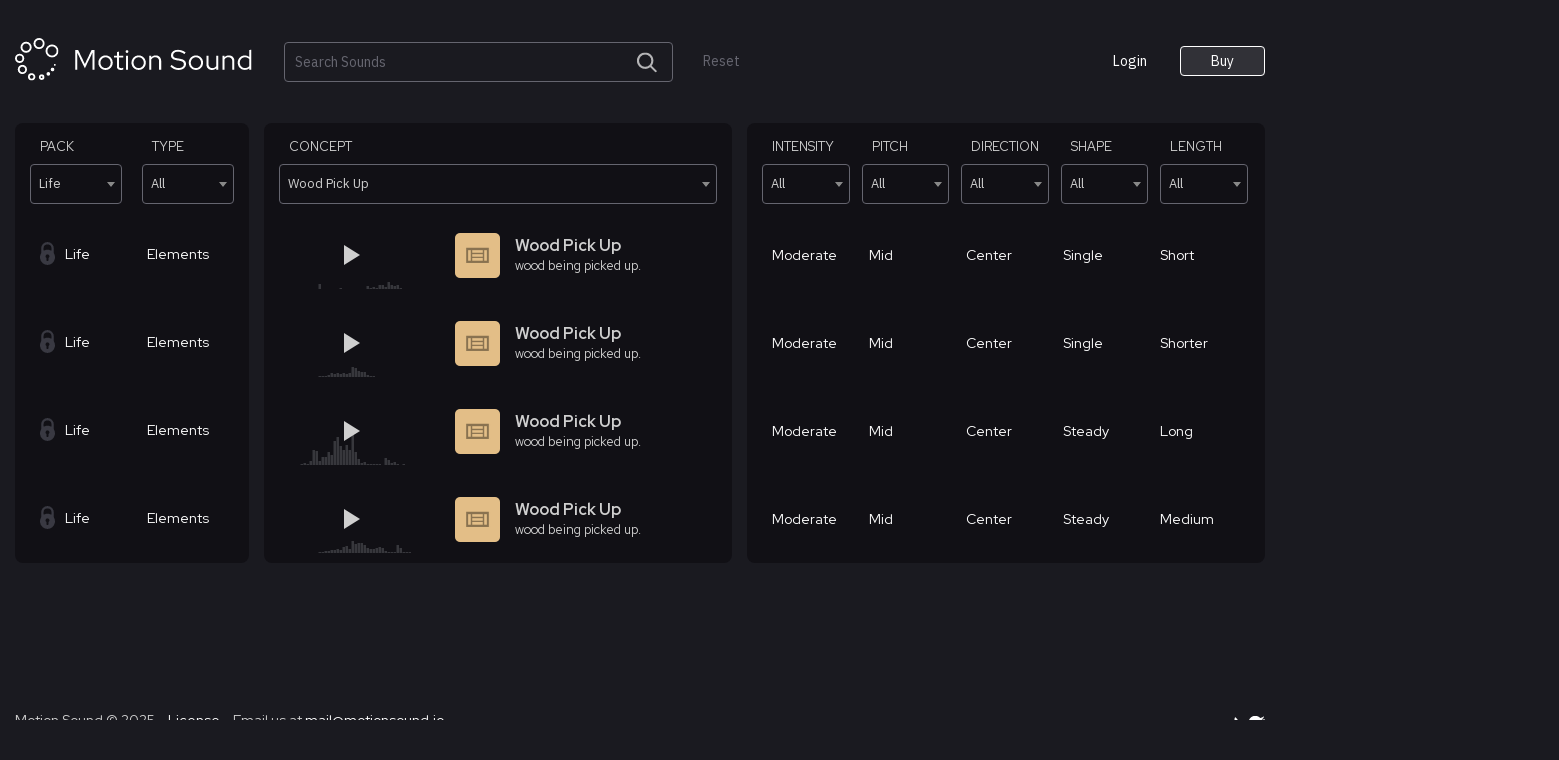

--- FILE ---
content_type: text/html; charset=UTF-8
request_url: https://app.motionsound.io/?_sft_pack=life&_sft_concept=wood-pick-up
body_size: 22319
content:
<!DOCTYPE html>
<html lang="en-US" dir="ltr">
<head>
	<meta charset="UTF-8">
	<meta name="viewport" content="user-scalable=no">
	<link rel="profile" href="http://gmpg.org/xfn/11">

	<link rel="preconnect" href="https://fonts.gstatic.com">
	<link href="https://fonts.googleapis.com/css?family=Red+Hat+Display:400,500,700&display=swap" rel="stylesheet">
	<link href="https://fonts.googleapis.com/css2?family=IBM+Plex+Sans:wght@400&display=swap" rel="stylesheet">
	<title>Motion Sound</title>
<meta name='robots' content='max-image-preview:large' />
<link rel='dns-prefetch' href='//stats.wp.com' />
<link rel="alternate" type="application/rss+xml" title="Motion Sound &raquo; Feed" href="https://app.motionsound.io/feed/" />
<link rel="alternate" type="application/rss+xml" title="Motion Sound &raquo; Comments Feed" href="https://app.motionsound.io/comments/feed/" />
<script type="text/javascript">
window._wpemojiSettings = {"baseUrl":"https:\/\/s.w.org\/images\/core\/emoji\/14.0.0\/72x72\/","ext":".png","svgUrl":"https:\/\/s.w.org\/images\/core\/emoji\/14.0.0\/svg\/","svgExt":".svg","source":{"concatemoji":"https:\/\/cdn2.motionsound.io\/wp-includes\/js\/wp-emoji-release.min.js?ver=6.3"}};
/*! This file is auto-generated */
!function(i,n){var o,s,e;function c(e){try{var t={supportTests:e,timestamp:(new Date).valueOf()};sessionStorage.setItem(o,JSON.stringify(t))}catch(e){}}function p(e,t,n){e.clearRect(0,0,e.canvas.width,e.canvas.height),e.fillText(t,0,0);var t=new Uint32Array(e.getImageData(0,0,e.canvas.width,e.canvas.height).data),r=(e.clearRect(0,0,e.canvas.width,e.canvas.height),e.fillText(n,0,0),new Uint32Array(e.getImageData(0,0,e.canvas.width,e.canvas.height).data));return t.every(function(e,t){return e===r[t]})}function u(e,t,n){switch(t){case"flag":return n(e,"\ud83c\udff3\ufe0f\u200d\u26a7\ufe0f","\ud83c\udff3\ufe0f\u200b\u26a7\ufe0f")?!1:!n(e,"\ud83c\uddfa\ud83c\uddf3","\ud83c\uddfa\u200b\ud83c\uddf3")&&!n(e,"\ud83c\udff4\udb40\udc67\udb40\udc62\udb40\udc65\udb40\udc6e\udb40\udc67\udb40\udc7f","\ud83c\udff4\u200b\udb40\udc67\u200b\udb40\udc62\u200b\udb40\udc65\u200b\udb40\udc6e\u200b\udb40\udc67\u200b\udb40\udc7f");case"emoji":return!n(e,"\ud83e\udef1\ud83c\udffb\u200d\ud83e\udef2\ud83c\udfff","\ud83e\udef1\ud83c\udffb\u200b\ud83e\udef2\ud83c\udfff")}return!1}function f(e,t,n){var r="undefined"!=typeof WorkerGlobalScope&&self instanceof WorkerGlobalScope?new OffscreenCanvas(300,150):i.createElement("canvas"),a=r.getContext("2d",{willReadFrequently:!0}),o=(a.textBaseline="top",a.font="600 32px Arial",{});return e.forEach(function(e){o[e]=t(a,e,n)}),o}function t(e){var t=i.createElement("script");t.src=e,t.defer=!0,i.head.appendChild(t)}"undefined"!=typeof Promise&&(o="wpEmojiSettingsSupports",s=["flag","emoji"],n.supports={everything:!0,everythingExceptFlag:!0},e=new Promise(function(e){i.addEventListener("DOMContentLoaded",e,{once:!0})}),new Promise(function(t){var n=function(){try{var e=JSON.parse(sessionStorage.getItem(o));if("object"==typeof e&&"number"==typeof e.timestamp&&(new Date).valueOf()<e.timestamp+604800&&"object"==typeof e.supportTests)return e.supportTests}catch(e){}return null}();if(!n){if("undefined"!=typeof Worker&&"undefined"!=typeof OffscreenCanvas&&"undefined"!=typeof URL&&URL.createObjectURL&&"undefined"!=typeof Blob)try{var e="postMessage("+f.toString()+"("+[JSON.stringify(s),u.toString(),p.toString()].join(",")+"));",r=new Blob([e],{type:"text/javascript"}),a=new Worker(URL.createObjectURL(r),{name:"wpTestEmojiSupports"});return void(a.onmessage=function(e){c(n=e.data),a.terminate(),t(n)})}catch(e){}c(n=f(s,u,p))}t(n)}).then(function(e){for(var t in e)n.supports[t]=e[t],n.supports.everything=n.supports.everything&&n.supports[t],"flag"!==t&&(n.supports.everythingExceptFlag=n.supports.everythingExceptFlag&&n.supports[t]);n.supports.everythingExceptFlag=n.supports.everythingExceptFlag&&!n.supports.flag,n.DOMReady=!1,n.readyCallback=function(){n.DOMReady=!0}}).then(function(){return e}).then(function(){var e;n.supports.everything||(n.readyCallback(),(e=n.source||{}).concatemoji?t(e.concatemoji):e.wpemoji&&e.twemoji&&(t(e.twemoji),t(e.wpemoji)))}))}((window,document),window._wpemojiSettings);
</script>
<style type="text/css">
img.wp-smiley,
img.emoji {
	display: inline !important;
	border: none !important;
	box-shadow: none !important;
	height: 1em !important;
	width: 1em !important;
	margin: 0 0.07em !important;
	vertical-align: -0.1em !important;
	background: none !important;
	padding: 0 !important;
}
</style>
	<link rel='stylesheet' id='wp-block-library-css' href='https://cdn2.motionsound.io/wp-includes/css/dist/block-library/style.min.css?ver=6.3' type='text/css' media='all' />
<link rel='stylesheet' id='wc-blocks-style-css' href='https://app.motionsound.io/wp-content/plugins/woocommerce/packages/woocommerce-blocks/build/wc-blocks.css?ver=10.6.5' type='text/css' media='all' />
<link rel='stylesheet' id='wc-blocks-style-active-filters-css' href='https://app.motionsound.io/wp-content/plugins/woocommerce/packages/woocommerce-blocks/build/active-filters.css?ver=10.6.5' type='text/css' media='all' />
<link rel='stylesheet' id='wc-blocks-style-add-to-cart-form-css' href='https://app.motionsound.io/wp-content/plugins/woocommerce/packages/woocommerce-blocks/build/add-to-cart-form.css?ver=10.6.5' type='text/css' media='all' />
<link rel='stylesheet' id='wc-blocks-packages-style-css' href='https://app.motionsound.io/wp-content/plugins/woocommerce/packages/woocommerce-blocks/build/packages-style.css?ver=10.6.5' type='text/css' media='all' />
<link rel='stylesheet' id='wc-blocks-style-all-products-css' href='https://app.motionsound.io/wp-content/plugins/woocommerce/packages/woocommerce-blocks/build/all-products.css?ver=10.6.5' type='text/css' media='all' />
<link rel='stylesheet' id='wc-blocks-style-all-reviews-css' href='https://app.motionsound.io/wp-content/plugins/woocommerce/packages/woocommerce-blocks/build/all-reviews.css?ver=10.6.5' type='text/css' media='all' />
<link rel='stylesheet' id='wc-blocks-style-attribute-filter-css' href='https://app.motionsound.io/wp-content/plugins/woocommerce/packages/woocommerce-blocks/build/attribute-filter.css?ver=10.6.5' type='text/css' media='all' />
<link rel='stylesheet' id='wc-blocks-style-breadcrumbs-css' href='https://app.motionsound.io/wp-content/plugins/woocommerce/packages/woocommerce-blocks/build/breadcrumbs.css?ver=10.6.5' type='text/css' media='all' />
<link rel='stylesheet' id='wc-blocks-style-catalog-sorting-css' href='https://app.motionsound.io/wp-content/plugins/woocommerce/packages/woocommerce-blocks/build/catalog-sorting.css?ver=10.6.5' type='text/css' media='all' />
<link rel='stylesheet' id='wc-blocks-style-customer-account-css' href='https://app.motionsound.io/wp-content/plugins/woocommerce/packages/woocommerce-blocks/build/customer-account.css?ver=10.6.5' type='text/css' media='all' />
<link rel='stylesheet' id='wc-blocks-style-featured-category-css' href='https://app.motionsound.io/wp-content/plugins/woocommerce/packages/woocommerce-blocks/build/featured-category.css?ver=10.6.5' type='text/css' media='all' />
<link rel='stylesheet' id='wc-blocks-style-featured-product-css' href='https://app.motionsound.io/wp-content/plugins/woocommerce/packages/woocommerce-blocks/build/featured-product.css?ver=10.6.5' type='text/css' media='all' />
<link rel='stylesheet' id='wc-blocks-style-mini-cart-css' href='https://app.motionsound.io/wp-content/plugins/woocommerce/packages/woocommerce-blocks/build/mini-cart.css?ver=10.6.5' type='text/css' media='all' />
<link rel='stylesheet' id='wc-blocks-style-price-filter-css' href='https://app.motionsound.io/wp-content/plugins/woocommerce/packages/woocommerce-blocks/build/price-filter.css?ver=10.6.5' type='text/css' media='all' />
<link rel='stylesheet' id='wc-blocks-style-product-add-to-cart-css' href='https://app.motionsound.io/wp-content/plugins/woocommerce/packages/woocommerce-blocks/build/product-add-to-cart.css?ver=10.6.5' type='text/css' media='all' />
<link rel='stylesheet' id='wc-blocks-style-product-button-css' href='https://app.motionsound.io/wp-content/plugins/woocommerce/packages/woocommerce-blocks/build/product-button.css?ver=10.6.5' type='text/css' media='all' />
<link rel='stylesheet' id='wc-blocks-style-product-categories-css' href='https://app.motionsound.io/wp-content/plugins/woocommerce/packages/woocommerce-blocks/build/product-categories.css?ver=10.6.5' type='text/css' media='all' />
<link rel='stylesheet' id='wc-blocks-style-product-image-css' href='https://app.motionsound.io/wp-content/plugins/woocommerce/packages/woocommerce-blocks/build/product-image.css?ver=10.6.5' type='text/css' media='all' />
<link rel='stylesheet' id='wc-blocks-style-product-image-gallery-css' href='https://app.motionsound.io/wp-content/plugins/woocommerce/packages/woocommerce-blocks/build/product-image-gallery.css?ver=10.6.5' type='text/css' media='all' />
<link rel='stylesheet' id='wc-blocks-style-product-query-css' href='https://app.motionsound.io/wp-content/plugins/woocommerce/packages/woocommerce-blocks/build/product-query.css?ver=10.6.5' type='text/css' media='all' />
<link rel='stylesheet' id='wc-blocks-style-product-results-count-css' href='https://app.motionsound.io/wp-content/plugins/woocommerce/packages/woocommerce-blocks/build/product-results-count.css?ver=10.6.5' type='text/css' media='all' />
<link rel='stylesheet' id='wc-blocks-style-product-reviews-css' href='https://app.motionsound.io/wp-content/plugins/woocommerce/packages/woocommerce-blocks/build/product-reviews.css?ver=10.6.5' type='text/css' media='all' />
<link rel='stylesheet' id='wc-blocks-style-product-sale-badge-css' href='https://app.motionsound.io/wp-content/plugins/woocommerce/packages/woocommerce-blocks/build/product-sale-badge.css?ver=10.6.5' type='text/css' media='all' />
<link rel='stylesheet' id='wc-blocks-style-product-search-css' href='https://app.motionsound.io/wp-content/plugins/woocommerce/packages/woocommerce-blocks/build/product-search.css?ver=10.6.5' type='text/css' media='all' />
<link rel='stylesheet' id='wc-blocks-style-product-sku-css' href='https://app.motionsound.io/wp-content/plugins/woocommerce/packages/woocommerce-blocks/build/product-sku.css?ver=10.6.5' type='text/css' media='all' />
<link rel='stylesheet' id='wc-blocks-style-product-stock-indicator-css' href='https://app.motionsound.io/wp-content/plugins/woocommerce/packages/woocommerce-blocks/build/product-stock-indicator.css?ver=10.6.5' type='text/css' media='all' />
<link rel='stylesheet' id='wc-blocks-style-product-summary-css' href='https://app.motionsound.io/wp-content/plugins/woocommerce/packages/woocommerce-blocks/build/product-summary.css?ver=10.6.5' type='text/css' media='all' />
<link rel='stylesheet' id='wc-blocks-style-product-title-css' href='https://app.motionsound.io/wp-content/plugins/woocommerce/packages/woocommerce-blocks/build/product-title.css?ver=10.6.5' type='text/css' media='all' />
<link rel='stylesheet' id='wc-blocks-style-rating-filter-css' href='https://app.motionsound.io/wp-content/plugins/woocommerce/packages/woocommerce-blocks/build/rating-filter.css?ver=10.6.5' type='text/css' media='all' />
<link rel='stylesheet' id='wc-blocks-style-reviews-by-category-css' href='https://app.motionsound.io/wp-content/plugins/woocommerce/packages/woocommerce-blocks/build/reviews-by-category.css?ver=10.6.5' type='text/css' media='all' />
<link rel='stylesheet' id='wc-blocks-style-reviews-by-product-css' href='https://app.motionsound.io/wp-content/plugins/woocommerce/packages/woocommerce-blocks/build/reviews-by-product.css?ver=10.6.5' type='text/css' media='all' />
<link rel='stylesheet' id='wc-blocks-style-product-details-css' href='https://app.motionsound.io/wp-content/plugins/woocommerce/packages/woocommerce-blocks/build/product-details.css?ver=10.6.5' type='text/css' media='all' />
<link rel='stylesheet' id='wc-blocks-style-single-product-css' href='https://app.motionsound.io/wp-content/plugins/woocommerce/packages/woocommerce-blocks/build/single-product.css?ver=10.6.5' type='text/css' media='all' />
<link rel='stylesheet' id='wc-blocks-style-stock-filter-css' href='https://app.motionsound.io/wp-content/plugins/woocommerce/packages/woocommerce-blocks/build/stock-filter.css?ver=10.6.5' type='text/css' media='all' />
<link rel='stylesheet' id='wc-blocks-style-cart-css' href='https://app.motionsound.io/wp-content/plugins/woocommerce/packages/woocommerce-blocks/build/cart.css?ver=10.6.5' type='text/css' media='all' />
<link rel='stylesheet' id='wc-blocks-style-checkout-css' href='https://app.motionsound.io/wp-content/plugins/woocommerce/packages/woocommerce-blocks/build/checkout.css?ver=10.6.5' type='text/css' media='all' />
<link rel='stylesheet' id='wc-blocks-style-mini-cart-contents-css' href='https://app.motionsound.io/wp-content/plugins/woocommerce/packages/woocommerce-blocks/build/mini-cart-contents.css?ver=10.6.5' type='text/css' media='all' />
<link rel='stylesheet' id='wc-memberships-blocks-css' href='https://app.motionsound.io/wp-content/plugins/woocommerce-memberships/assets/css/blocks/wc-memberships-blocks.min.css?ver=1.25.0' type='text/css' media='all' />
<style id='classic-theme-styles-inline-css' type='text/css'>
/*! This file is auto-generated */
.wp-block-button__link{color:#fff;background-color:#32373c;border-radius:9999px;box-shadow:none;text-decoration:none;padding:calc(.667em + 2px) calc(1.333em + 2px);font-size:1.125em}.wp-block-file__button{background:#32373c;color:#fff;text-decoration:none}
</style>
<style id='global-styles-inline-css' type='text/css'>
body{--wp--preset--color--black: #000000;--wp--preset--color--cyan-bluish-gray: #abb8c3;--wp--preset--color--white: #ffffff;--wp--preset--color--pale-pink: #f78da7;--wp--preset--color--vivid-red: #cf2e2e;--wp--preset--color--luminous-vivid-orange: #ff6900;--wp--preset--color--luminous-vivid-amber: #fcb900;--wp--preset--color--light-green-cyan: #7bdcb5;--wp--preset--color--vivid-green-cyan: #00d084;--wp--preset--color--pale-cyan-blue: #8ed1fc;--wp--preset--color--vivid-cyan-blue: #0693e3;--wp--preset--color--vivid-purple: #9b51e0;--wp--preset--gradient--vivid-cyan-blue-to-vivid-purple: linear-gradient(135deg,rgba(6,147,227,1) 0%,rgb(155,81,224) 100%);--wp--preset--gradient--light-green-cyan-to-vivid-green-cyan: linear-gradient(135deg,rgb(122,220,180) 0%,rgb(0,208,130) 100%);--wp--preset--gradient--luminous-vivid-amber-to-luminous-vivid-orange: linear-gradient(135deg,rgba(252,185,0,1) 0%,rgba(255,105,0,1) 100%);--wp--preset--gradient--luminous-vivid-orange-to-vivid-red: linear-gradient(135deg,rgba(255,105,0,1) 0%,rgb(207,46,46) 100%);--wp--preset--gradient--very-light-gray-to-cyan-bluish-gray: linear-gradient(135deg,rgb(238,238,238) 0%,rgb(169,184,195) 100%);--wp--preset--gradient--cool-to-warm-spectrum: linear-gradient(135deg,rgb(74,234,220) 0%,rgb(151,120,209) 20%,rgb(207,42,186) 40%,rgb(238,44,130) 60%,rgb(251,105,98) 80%,rgb(254,248,76) 100%);--wp--preset--gradient--blush-light-purple: linear-gradient(135deg,rgb(255,206,236) 0%,rgb(152,150,240) 100%);--wp--preset--gradient--blush-bordeaux: linear-gradient(135deg,rgb(254,205,165) 0%,rgb(254,45,45) 50%,rgb(107,0,62) 100%);--wp--preset--gradient--luminous-dusk: linear-gradient(135deg,rgb(255,203,112) 0%,rgb(199,81,192) 50%,rgb(65,88,208) 100%);--wp--preset--gradient--pale-ocean: linear-gradient(135deg,rgb(255,245,203) 0%,rgb(182,227,212) 50%,rgb(51,167,181) 100%);--wp--preset--gradient--electric-grass: linear-gradient(135deg,rgb(202,248,128) 0%,rgb(113,206,126) 100%);--wp--preset--gradient--midnight: linear-gradient(135deg,rgb(2,3,129) 0%,rgb(40,116,252) 100%);--wp--preset--font-size--small: 13px;--wp--preset--font-size--medium: 20px;--wp--preset--font-size--large: 36px;--wp--preset--font-size--x-large: 42px;--wp--preset--spacing--20: 0.44rem;--wp--preset--spacing--30: 0.67rem;--wp--preset--spacing--40: 1rem;--wp--preset--spacing--50: 1.5rem;--wp--preset--spacing--60: 2.25rem;--wp--preset--spacing--70: 3.38rem;--wp--preset--spacing--80: 5.06rem;--wp--preset--shadow--natural: 6px 6px 9px rgba(0, 0, 0, 0.2);--wp--preset--shadow--deep: 12px 12px 50px rgba(0, 0, 0, 0.4);--wp--preset--shadow--sharp: 6px 6px 0px rgba(0, 0, 0, 0.2);--wp--preset--shadow--outlined: 6px 6px 0px -3px rgba(255, 255, 255, 1), 6px 6px rgba(0, 0, 0, 1);--wp--preset--shadow--crisp: 6px 6px 0px rgba(0, 0, 0, 1);}:where(.is-layout-flex){gap: 0.5em;}:where(.is-layout-grid){gap: 0.5em;}body .is-layout-flow > .alignleft{float: left;margin-inline-start: 0;margin-inline-end: 2em;}body .is-layout-flow > .alignright{float: right;margin-inline-start: 2em;margin-inline-end: 0;}body .is-layout-flow > .aligncenter{margin-left: auto !important;margin-right: auto !important;}body .is-layout-constrained > .alignleft{float: left;margin-inline-start: 0;margin-inline-end: 2em;}body .is-layout-constrained > .alignright{float: right;margin-inline-start: 2em;margin-inline-end: 0;}body .is-layout-constrained > .aligncenter{margin-left: auto !important;margin-right: auto !important;}body .is-layout-constrained > :where(:not(.alignleft):not(.alignright):not(.alignfull)){max-width: var(--wp--style--global--content-size);margin-left: auto !important;margin-right: auto !important;}body .is-layout-constrained > .alignwide{max-width: var(--wp--style--global--wide-size);}body .is-layout-flex{display: flex;}body .is-layout-flex{flex-wrap: wrap;align-items: center;}body .is-layout-flex > *{margin: 0;}body .is-layout-grid{display: grid;}body .is-layout-grid > *{margin: 0;}:where(.wp-block-columns.is-layout-flex){gap: 2em;}:where(.wp-block-columns.is-layout-grid){gap: 2em;}:where(.wp-block-post-template.is-layout-flex){gap: 1.25em;}:where(.wp-block-post-template.is-layout-grid){gap: 1.25em;}.has-black-color{color: var(--wp--preset--color--black) !important;}.has-cyan-bluish-gray-color{color: var(--wp--preset--color--cyan-bluish-gray) !important;}.has-white-color{color: var(--wp--preset--color--white) !important;}.has-pale-pink-color{color: var(--wp--preset--color--pale-pink) !important;}.has-vivid-red-color{color: var(--wp--preset--color--vivid-red) !important;}.has-luminous-vivid-orange-color{color: var(--wp--preset--color--luminous-vivid-orange) !important;}.has-luminous-vivid-amber-color{color: var(--wp--preset--color--luminous-vivid-amber) !important;}.has-light-green-cyan-color{color: var(--wp--preset--color--light-green-cyan) !important;}.has-vivid-green-cyan-color{color: var(--wp--preset--color--vivid-green-cyan) !important;}.has-pale-cyan-blue-color{color: var(--wp--preset--color--pale-cyan-blue) !important;}.has-vivid-cyan-blue-color{color: var(--wp--preset--color--vivid-cyan-blue) !important;}.has-vivid-purple-color{color: var(--wp--preset--color--vivid-purple) !important;}.has-black-background-color{background-color: var(--wp--preset--color--black) !important;}.has-cyan-bluish-gray-background-color{background-color: var(--wp--preset--color--cyan-bluish-gray) !important;}.has-white-background-color{background-color: var(--wp--preset--color--white) !important;}.has-pale-pink-background-color{background-color: var(--wp--preset--color--pale-pink) !important;}.has-vivid-red-background-color{background-color: var(--wp--preset--color--vivid-red) !important;}.has-luminous-vivid-orange-background-color{background-color: var(--wp--preset--color--luminous-vivid-orange) !important;}.has-luminous-vivid-amber-background-color{background-color: var(--wp--preset--color--luminous-vivid-amber) !important;}.has-light-green-cyan-background-color{background-color: var(--wp--preset--color--light-green-cyan) !important;}.has-vivid-green-cyan-background-color{background-color: var(--wp--preset--color--vivid-green-cyan) !important;}.has-pale-cyan-blue-background-color{background-color: var(--wp--preset--color--pale-cyan-blue) !important;}.has-vivid-cyan-blue-background-color{background-color: var(--wp--preset--color--vivid-cyan-blue) !important;}.has-vivid-purple-background-color{background-color: var(--wp--preset--color--vivid-purple) !important;}.has-black-border-color{border-color: var(--wp--preset--color--black) !important;}.has-cyan-bluish-gray-border-color{border-color: var(--wp--preset--color--cyan-bluish-gray) !important;}.has-white-border-color{border-color: var(--wp--preset--color--white) !important;}.has-pale-pink-border-color{border-color: var(--wp--preset--color--pale-pink) !important;}.has-vivid-red-border-color{border-color: var(--wp--preset--color--vivid-red) !important;}.has-luminous-vivid-orange-border-color{border-color: var(--wp--preset--color--luminous-vivid-orange) !important;}.has-luminous-vivid-amber-border-color{border-color: var(--wp--preset--color--luminous-vivid-amber) !important;}.has-light-green-cyan-border-color{border-color: var(--wp--preset--color--light-green-cyan) !important;}.has-vivid-green-cyan-border-color{border-color: var(--wp--preset--color--vivid-green-cyan) !important;}.has-pale-cyan-blue-border-color{border-color: var(--wp--preset--color--pale-cyan-blue) !important;}.has-vivid-cyan-blue-border-color{border-color: var(--wp--preset--color--vivid-cyan-blue) !important;}.has-vivid-purple-border-color{border-color: var(--wp--preset--color--vivid-purple) !important;}.has-vivid-cyan-blue-to-vivid-purple-gradient-background{background: var(--wp--preset--gradient--vivid-cyan-blue-to-vivid-purple) !important;}.has-light-green-cyan-to-vivid-green-cyan-gradient-background{background: var(--wp--preset--gradient--light-green-cyan-to-vivid-green-cyan) !important;}.has-luminous-vivid-amber-to-luminous-vivid-orange-gradient-background{background: var(--wp--preset--gradient--luminous-vivid-amber-to-luminous-vivid-orange) !important;}.has-luminous-vivid-orange-to-vivid-red-gradient-background{background: var(--wp--preset--gradient--luminous-vivid-orange-to-vivid-red) !important;}.has-very-light-gray-to-cyan-bluish-gray-gradient-background{background: var(--wp--preset--gradient--very-light-gray-to-cyan-bluish-gray) !important;}.has-cool-to-warm-spectrum-gradient-background{background: var(--wp--preset--gradient--cool-to-warm-spectrum) !important;}.has-blush-light-purple-gradient-background{background: var(--wp--preset--gradient--blush-light-purple) !important;}.has-blush-bordeaux-gradient-background{background: var(--wp--preset--gradient--blush-bordeaux) !important;}.has-luminous-dusk-gradient-background{background: var(--wp--preset--gradient--luminous-dusk) !important;}.has-pale-ocean-gradient-background{background: var(--wp--preset--gradient--pale-ocean) !important;}.has-electric-grass-gradient-background{background: var(--wp--preset--gradient--electric-grass) !important;}.has-midnight-gradient-background{background: var(--wp--preset--gradient--midnight) !important;}.has-small-font-size{font-size: var(--wp--preset--font-size--small) !important;}.has-medium-font-size{font-size: var(--wp--preset--font-size--medium) !important;}.has-large-font-size{font-size: var(--wp--preset--font-size--large) !important;}.has-x-large-font-size{font-size: var(--wp--preset--font-size--x-large) !important;}
.wp-block-navigation a:where(:not(.wp-element-button)){color: inherit;}
:where(.wp-block-post-template.is-layout-flex){gap: 1.25em;}:where(.wp-block-post-template.is-layout-grid){gap: 1.25em;}
:where(.wp-block-columns.is-layout-flex){gap: 2em;}:where(.wp-block-columns.is-layout-grid){gap: 2em;}
.wp-block-pullquote{font-size: 1.5em;line-height: 1.6;}
</style>
<link rel='stylesheet' id='woocommerce-layout-css' href='https://app.motionsound.io/wp-content/plugins/woocommerce/assets/css/woocommerce-layout.css?ver=8.0.2' type='text/css' media='all' />
<link rel='stylesheet' id='woocommerce-smallscreen-css' href='https://app.motionsound.io/wp-content/plugins/woocommerce/assets/css/woocommerce-smallscreen.css?ver=8.0.2' type='text/css' media='only screen and (max-width: 768px)' />
<link rel='stylesheet' id='woocommerce-general-css' href='https://app.motionsound.io/wp-content/plugins/woocommerce/assets/css/woocommerce.css?ver=8.0.2' type='text/css' media='all' />
<style id='woocommerce-inline-inline-css' type='text/css'>
.woocommerce form .form-row .required { visibility: visible; }
</style>
<link rel='stylesheet' id='search-filter-plugin-styles-css' href='https://app.motionsound.io/wp-content/plugins/search-filter-pro/public/assets/css/search-filter.min.css?ver=2.5.14' type='text/css' media='all' />
<link rel='stylesheet' id='wc-memberships-frontend-css' href='https://app.motionsound.io/wp-content/plugins/woocommerce-memberships/assets/css/frontend/wc-memberships-frontend.min.css?ver=1.25.0' type='text/css' media='all' />
<link rel='stylesheet' id='motion-style-css' href='https://cdn2.motionsound.io/wp-content/themes/motionsound/style.css?ver=6.3' type='text/css' media='all' />
<link rel='stylesheet' id='motion-main-style-css' href='https://cdn2.motionsound.io/wp-content/themes/motionsound/dist/css/main.min.css?ver=20231116' type='text/css' media='all' />
<script type="text/template" id="tmpl-variation-template">
	<div class="woocommerce-variation-description">{{{ data.variation.variation_description }}}</div>
	<div class="woocommerce-variation-price">{{{ data.variation.price_html }}}</div>
	<div class="woocommerce-variation-availability">{{{ data.variation.availability_html }}}</div>
</script>
<script type="text/template" id="tmpl-unavailable-variation-template">
	<p>Sorry, this product is unavailable. Please choose a different combination.</p>
</script>
<script type='text/javascript' src='https://cdn2.motionsound.io/wp-includes/js/dist/vendor/wp-polyfill-inert.min.js?ver=3.1.2' id='wp-polyfill-inert-js'></script>
<script type='text/javascript' src='https://cdn2.motionsound.io/wp-includes/js/dist/vendor/regenerator-runtime.min.js?ver=0.13.11' id='regenerator-runtime-js'></script>
<script type='text/javascript' src='https://cdn2.motionsound.io/wp-includes/js/dist/vendor/wp-polyfill.min.js?ver=3.15.0' id='wp-polyfill-js'></script>
<script type='text/javascript' src='https://cdn2.motionsound.io/wp-includes/js/dist/hooks.min.js?ver=c6aec9a8d4e5a5d543a1' id='wp-hooks-js'></script>
<script type='text/javascript' src='https://stats.wp.com/w.js?ver=202546' id='woo-tracks-js'></script>
<script type='text/javascript' src='https://cdn2.motionsound.io/wp-includes/js/jquery/jquery.min.js?ver=3.7.0' id='jquery-core-js'></script>
<script type='text/javascript' src='https://cdn2.motionsound.io/wp-includes/js/jquery/jquery-migrate.min.js?ver=3.4.1' id='jquery-migrate-js'></script>
<script type='text/javascript' src='https://cdn2.motionsound.io/wp-content/themes/motionsound/dist/js/third.js?ver=20201209' id='motion-third-js-js'></script>
<link rel="https://api.w.org/" href="https://app.motionsound.io/wp-json/" /><link rel="alternate" type="application/json" href="https://app.motionsound.io/wp-json/wp/v2/pages/6" /><link rel="EditURI" type="application/rsd+xml" title="RSD" href="https://app.motionsound.io/xmlrpc.php?rsd" />
<meta name="generator" content="WordPress 6.3" />
<meta name="generator" content="WooCommerce 8.0.2" />
<link rel="canonical" href="https://app.motionsound.io/" />
<link rel='shortlink' href='https://app.motionsound.io/' />
<link rel="alternate" type="application/json+oembed" href="https://app.motionsound.io/wp-json/oembed/1.0/embed?url=https%3A%2F%2Fapp.motionsound.io%2F" />
<link rel="alternate" type="text/xml+oembed" href="https://app.motionsound.io/wp-json/oembed/1.0/embed?url=https%3A%2F%2Fapp.motionsound.io%2F&#038;format=xml" />
	<noscript><style>.woocommerce-product-gallery{ opacity: 1 !important; }</style></noscript>
	<style type="text/css">.recentcomments a{display:inline !important;padding:0 !important;margin:0 !important;}</style><link rel="icon" href="https://cdn2.motionsound.io/wp-content/uploads/2020/08/cropped-favicon-32x32.png" sizes="32x32" />
<link rel="icon" href="https://cdn2.motionsound.io/wp-content/uploads/2020/08/cropped-favicon-192x192.png" sizes="192x192" />
<link rel="apple-touch-icon" href="https://cdn2.motionsound.io/wp-content/uploads/2020/08/cropped-favicon-180x180.png" />
<meta name="msapplication-TileImage" content="https://cdn2.motionsound.io/wp-content/uploads/2020/08/cropped-favicon-270x270.png" />
		<style type="text/css" id="wp-custom-css">
			/* Shopping landing */

.page-id-59422 h1.entry-title.product-landing__title {
font-family: "Red Hat Display", sans-serif;
	font-size: 6em;
	font-weight: 500
}

/* Filters */

.select2-container--default.select2-container--focus .select2-selection--multiple{
	border-color: white;
	background-color: #1a1a21;
}

.select2-dropdown {
	border-radius: 0 0 8px 8px !important;
	overflow: hidden;
	background-color: #1a1a21;
	border-color: white;
}

.select2-dropdown li {
	font-size: .8rem;
}

.select2-results__option--highlighted {
	background-color: #000000 !important;
	color: white !important;
}

.select2-container--default .select2-results__option[aria-selected=true] {
	background-color: white !important;
	color: black !important;
}

.select2-container--default .select2-results__option[aria-selected=true]:after {
	font-weight: bold;
	font-family: SF Mono,-apple-system,BlinkMacSystemFont,Segoe UI,Oxygen,Ubuntu,Cantarell,Open Sans,Helvetica Neue,sans-serif;
}

@media (max-width: 1599px) {
.waveform--js {
	width: 130px !important;
}
}

/* hide newsletter product from WC Shop page */
.woocommerce-shop .ms-shop__newsletter-thank-you-pack {
	display: none;
}		</style>
		</head>

<body class="home page-template-default page page-id-6 theme-motionsound woocommerce-no-js sound sound__filtered">
<div id="page" class="site">
	<a class="skip-link screen-reader-text" href="#content">Skip to content</a>

	<header id="masthead" class="site-header" role="banner">
		<div class="site-header__container">
			<div class="site-header__section-1">
				<div class="site-branding">
					<h1 class="site-logo">
						<a href="https://app.motionsound.io/" class="site-logo__link" rel="home">
							<svg class="icon site-logo__svg" width="239" height="43" viewBox="0 0 239 43" fill="none" xmlns="http://www.w3.org/2000/svg">
							<path d="M60.156 31.6885V12.0885H63.18L69.872 26.0045L76.536 12.0885H79.56V31.6885H77.516V14.5525L69.844 30.2885L62.172 14.5805V31.6885H60.156ZM90.555 31.9685C89.2297 31.9685 88.0164 31.6511 86.915 31.0165C85.8324 30.3631 84.9737 29.4858 84.339 28.3845C83.7044 27.2831 83.387 26.0511 83.387 24.6885C83.387 23.3258 83.7044 22.0938 84.339 20.9925C84.9737 19.8911 85.8324 19.0231 86.915 18.3885C88.0164 17.7351 89.2297 17.4085 90.555 17.4085C91.899 17.4085 93.1124 17.7351 94.195 18.3885C95.2777 19.0231 96.1364 19.8911 96.771 20.9925C97.4057 22.0938 97.723 23.3258 97.723 24.6885C97.723 26.0511 97.4057 27.2831 96.771 28.3845C96.1364 29.4858 95.2777 30.3631 94.195 31.0165C93.1124 31.6511 91.899 31.9685 90.555 31.9685ZM90.555 30.1205C91.507 30.1205 92.3657 29.8778 93.131 29.3925C93.915 28.9071 94.531 28.2538 94.979 27.4325C95.4457 26.6111 95.679 25.6965 95.679 24.6885C95.679 23.6618 95.4457 22.7471 94.979 21.9445C94.531 21.1231 93.915 20.4698 93.131 19.9845C92.3657 19.4991 91.507 19.2565 90.555 19.2565C89.603 19.2565 88.735 19.4991 87.951 19.9845C87.1857 20.4698 86.5697 21.1231 86.103 21.9445C85.655 22.7471 85.431 23.6618 85.431 24.6885C85.431 25.6965 85.655 26.6111 86.103 27.4325C86.5697 28.2538 87.1857 28.9071 87.951 29.3925C88.735 29.8778 89.603 30.1205 90.555 30.1205ZM105.693 31.9685C104.48 31.9685 103.546 31.6791 102.893 31.1005C102.24 30.5218 101.913 29.6818 101.913 28.5805V19.4245H98.889V17.6605H101.913V14.1045L103.957 13.5725V17.6605H108.185V19.4245H103.957V28.0485C103.957 28.7951 104.125 29.3365 104.461 29.6725C104.797 29.9898 105.348 30.1485 106.113 30.1485C106.505 30.1485 106.85 30.1205 107.149 30.0645C107.466 30.0085 107.802 29.9151 108.157 29.7845V31.6045C107.802 31.7351 107.401 31.8285 106.953 31.8845C106.524 31.9405 106.104 31.9685 105.693 31.9685ZM110.964 31.6885V17.6605H113.036V31.6885H110.964ZM112 14.9725C111.626 14.9725 111.3 14.8325 111.02 14.5525C110.74 14.2725 110.6 13.9458 110.6 13.5725C110.6 13.1805 110.74 12.8538 111.02 12.5925C111.3 12.3125 111.626 12.1725 112 12.1725C112.392 12.1725 112.718 12.3125 112.98 12.5925C113.26 12.8538 113.4 13.1805 113.4 13.5725C113.4 13.9458 113.26 14.2725 112.98 14.5525C112.718 14.8325 112.392 14.9725 112 14.9725ZM123.653 31.9685C122.328 31.9685 121.114 31.6511 120.013 31.0165C118.93 30.3631 118.072 29.4858 117.437 28.3845C116.802 27.2831 116.485 26.0511 116.485 24.6885C116.485 23.3258 116.802 22.0938 117.437 20.9925C118.072 19.8911 118.93 19.0231 120.013 18.3885C121.114 17.7351 122.328 17.4085 123.653 17.4085C124.997 17.4085 126.21 17.7351 127.293 18.3885C128.376 19.0231 129.234 19.8911 129.869 20.9925C130.504 22.0938 130.821 23.3258 130.821 24.6885C130.821 26.0511 130.504 27.2831 129.869 28.3845C129.234 29.4858 128.376 30.3631 127.293 31.0165C126.21 31.6511 124.997 31.9685 123.653 31.9685ZM123.653 30.1205C124.605 30.1205 125.464 29.8778 126.229 29.3925C127.013 28.9071 127.629 28.2538 128.077 27.4325C128.544 26.6111 128.777 25.6965 128.777 24.6885C128.777 23.6618 128.544 22.7471 128.077 21.9445C127.629 21.1231 127.013 20.4698 126.229 19.9845C125.464 19.4991 124.605 19.2565 123.653 19.2565C122.701 19.2565 121.833 19.4991 121.049 19.9845C120.284 20.4698 119.668 21.1231 119.201 21.9445C118.753 22.7471 118.529 23.6618 118.529 24.6885C118.529 25.6965 118.753 26.6111 119.201 27.4325C119.668 28.2538 120.284 28.9071 121.049 29.3925C121.833 29.8778 122.701 30.1205 123.653 30.1205ZM134.259 31.6885V17.6605H136.331V19.3125C137.433 18.0245 138.907 17.3805 140.755 17.3805C141.819 17.3805 142.753 17.6138 143.555 18.0805C144.377 18.5285 145.011 19.1631 145.459 19.9845C145.926 20.7871 146.159 21.7298 146.159 22.8125V31.6885H144.115V23.2325C144.115 21.9818 143.761 21.0018 143.051 20.2925C142.361 19.5645 141.409 19.2005 140.195 19.2005C139.355 19.2005 138.609 19.3871 137.955 19.7605C137.302 20.1338 136.761 20.6658 136.331 21.3565V31.6885H134.259ZM163.51 31.9685C161.961 31.9685 160.477 31.6605 159.058 31.0445C157.639 30.4098 156.389 29.5045 155.306 28.3285L156.734 26.8445C157.742 27.9271 158.815 28.7391 159.954 29.2805C161.111 29.8218 162.325 30.0925 163.594 30.0925C164.621 30.0925 165.526 29.9338 166.31 29.6165C167.113 29.2805 167.738 28.8231 168.186 28.2445C168.634 27.6471 168.858 26.9751 168.858 26.2285C168.858 25.2205 168.503 24.4458 167.794 23.9045C167.103 23.3631 165.955 22.9618 164.35 22.7005L161.522 22.2525C159.637 21.9351 158.246 21.3751 157.35 20.5725C156.454 19.7698 156.006 18.6778 156.006 17.2965C156.006 16.2138 156.295 15.2618 156.874 14.4405C157.453 13.6191 158.255 12.9845 159.282 12.5365C160.327 12.0698 161.531 11.8365 162.894 11.8365C164.275 11.8365 165.629 12.0605 166.954 12.5085C168.298 12.9565 169.521 13.6005 170.622 14.4405L169.39 16.1205C167.243 14.4965 165.05 13.6845 162.81 13.6845C161.877 13.6845 161.055 13.8338 160.346 14.1325C159.637 14.4125 159.086 14.8138 158.694 15.3365C158.302 15.8405 158.106 16.4378 158.106 17.1285C158.106 18.0431 158.414 18.7431 159.03 19.2285C159.646 19.7138 160.663 20.0685 162.082 20.2925L164.882 20.7405C167.029 21.0951 168.587 21.7018 169.558 22.5605C170.529 23.4005 171.014 24.5858 171.014 26.1165C171.014 27.2551 170.697 28.2725 170.062 29.1685C169.427 30.0458 168.541 30.7365 167.402 31.2405C166.282 31.7258 164.985 31.9685 163.51 31.9685ZM180.909 31.9685C179.583 31.9685 178.37 31.6511 177.269 31.0165C176.186 30.3631 175.327 29.4858 174.693 28.3845C174.058 27.2831 173.741 26.0511 173.741 24.6885C173.741 23.3258 174.058 22.0938 174.693 20.9925C175.327 19.8911 176.186 19.0231 177.269 18.3885C178.37 17.7351 179.583 17.4085 180.909 17.4085C182.253 17.4085 183.466 17.7351 184.549 18.3885C185.631 19.0231 186.49 19.8911 187.125 20.9925C187.759 22.0938 188.077 23.3258 188.077 24.6885C188.077 26.0511 187.759 27.2831 187.125 28.3845C186.49 29.4858 185.631 30.3631 184.549 31.0165C183.466 31.6511 182.253 31.9685 180.909 31.9685ZM180.909 30.1205C181.861 30.1205 182.719 29.8778 183.485 29.3925C184.269 28.9071 184.885 28.2538 185.333 27.4325C185.799 26.6111 186.033 25.6965 186.033 24.6885C186.033 23.6618 185.799 22.7471 185.333 21.9445C184.885 21.1231 184.269 20.4698 183.485 19.9845C182.719 19.4991 181.861 19.2565 180.909 19.2565C179.957 19.2565 179.089 19.4991 178.305 19.9845C177.539 20.4698 176.923 21.1231 176.457 21.9445C176.009 22.7471 175.785 23.6618 175.785 24.6885C175.785 25.6965 176.009 26.6111 176.457 27.4325C176.923 28.2538 177.539 28.9071 178.305 29.3925C179.089 29.8778 179.957 30.1205 180.909 30.1205ZM196.891 31.9685C195.827 31.9685 194.884 31.7445 194.063 31.2965C193.242 30.8298 192.598 30.1951 192.131 29.3925C191.683 28.5711 191.459 27.6191 191.459 26.5365V17.6605H193.503V26.1165C193.503 27.3671 193.858 28.3565 194.567 29.0845C195.276 29.7938 196.228 30.1485 197.423 30.1485C198.263 30.1485 199.01 29.9618 199.663 29.5885C200.335 29.1965 200.876 28.6551 201.287 27.9645V17.6605H203.359V31.6885H201.287V30.0645C200.186 31.3338 198.72 31.9685 196.891 31.9685ZM207.442 31.6885V17.6605H209.514V19.3125C210.615 18.0245 212.09 17.3805 213.938 17.3805C215.002 17.3805 215.935 17.6138 216.738 18.0805C217.559 18.5285 218.194 19.1631 218.642 19.9845C219.109 20.7871 219.342 21.7298 219.342 22.8125V31.6885H217.298V23.2325C217.298 21.9818 216.943 21.0018 216.234 20.2925C215.543 19.5645 214.591 19.2005 213.378 19.2005C212.538 19.2005 211.791 19.3871 211.138 19.7605C210.485 20.1338 209.943 20.6658 209.514 21.3565V31.6885H207.442ZM229.781 31.9125C228.475 31.9125 227.28 31.5951 226.197 30.9605C225.133 30.3071 224.284 29.4391 223.649 28.3565C223.033 27.2551 222.725 26.0231 222.725 24.6605C222.725 23.2978 223.033 22.0751 223.649 20.9925C224.284 19.9098 225.133 19.0511 226.197 18.4165C227.28 17.7631 228.484 17.4365 229.809 17.4365C230.631 17.4365 231.424 17.5765 232.189 17.8565C232.955 18.1178 233.655 18.5098 234.289 19.0325V12.0885L236.361 11.6125V31.6885H234.317V30.2045C233.085 31.3431 231.573 31.9125 229.781 31.9125ZM229.977 30.0925C230.855 30.0925 231.667 29.9245 232.413 29.5885C233.179 29.2338 233.804 28.7485 234.289 28.1325V21.1885C233.804 20.5911 233.179 20.1245 232.413 19.7885C231.667 19.4338 230.855 19.2565 229.977 19.2565C229.007 19.2565 228.12 19.4898 227.317 19.9565C226.533 20.4231 225.908 21.0671 225.441 21.8885C224.993 22.6911 224.769 23.6058 224.769 24.6325C224.769 25.6591 224.993 26.5831 225.441 27.4045C225.908 28.2258 226.533 28.8791 227.317 29.3645C228.12 29.8498 229.007 30.0925 229.977 30.0925Z" fill="white"/>
								<g clip-path="url(#clip0_1852_5358)">
								<path d="M37.0259 18.5136C40.0934 18.5136 42.5802 16.0269 42.5802 12.9594C42.5802 9.89187 40.0934 7.40515 37.0259 7.40515C33.9584 7.40515 31.4717 9.89187 31.4717 12.9594C31.4717 16.0269 33.9584 18.5136 37.0259 18.5136Z" stroke="white" stroke-width="1.85166" stroke-linecap="round" stroke-linejoin="round"/>
								<path d="M24.067 10.1823C26.623 10.1823 28.695 8.11021 28.695 5.55421C28.695 2.99822 26.623 0.926178 24.067 0.926178C21.511 0.926178 19.439 2.99822 19.439 5.55421C19.439 8.11021 21.511 10.1823 24.067 10.1823Z" stroke="white" stroke-width="1.85166" stroke-linecap="round" stroke-linejoin="round"/>
								<path d="M11.1075 13.8849C13.6635 13.8849 15.7356 11.8128 15.7356 9.25682C15.7356 6.70083 13.6635 4.62878 11.1075 4.62878C8.55153 4.62878 6.47949 6.70083 6.47949 9.25682C6.47949 11.8128 8.55153 13.8849 11.1075 13.8849Z" stroke="white" stroke-width="1.85166" stroke-linecap="round" stroke-linejoin="round"/>
								<path d="M4.62787 24.0671C6.67275 24.0671 8.33045 22.4094 8.33045 20.3646C8.33045 18.3197 6.67275 16.662 4.62787 16.662C2.58299 16.662 0.925293 18.3197 0.925293 20.3646C0.925293 22.4094 2.58299 24.0671 4.62787 24.0671Z" stroke="white" stroke-width="1.85166" stroke-linecap="round" stroke-linejoin="round"/>
								<path d="M7.40521 35.1749C9.45009 35.1749 11.1078 33.5172 11.1078 31.4723C11.1078 29.4274 9.45009 27.7697 7.40521 27.7697C5.36034 27.7697 3.70264 29.4274 3.70264 31.4723C3.70264 33.5172 5.36034 35.1749 7.40521 35.1749Z" stroke="white" stroke-width="1.85166" stroke-linecap="round" stroke-linejoin="round"/>
								<path d="M16.6619 41.6545C18.1956 41.6545 19.439 40.4112 19.439 38.8774C19.439 37.3437 18.1956 36.1003 16.6619 36.1003C15.1281 36.1003 13.8848 37.3437 13.8848 38.8774C13.8848 40.4112 15.1281 41.6545 16.6619 41.6545Z" stroke="white" stroke-width="1.85166" stroke-linecap="round" stroke-linejoin="round"/>
								<path d="M26.6129 40.9984C27.6355 40.9984 28.4645 40.1693 28.4645 39.1467C28.4645 38.1241 27.6355 37.295 26.6129 37.295C25.5902 37.295 24.7612 38.1241 24.7612 39.1467C24.7612 40.1693 25.5902 40.9984 26.6129 40.9984Z" stroke="white" stroke-width="1.85166" stroke-linecap="round" stroke-linejoin="round"/>
								<path d="M33.3229 36.7942C33.834 36.7942 34.2484 36.3799 34.2484 35.8688C34.2484 35.3576 33.834 34.9433 33.3229 34.9433C32.8118 34.9433 32.3975 35.3576 32.3975 35.8688C32.3975 36.3799 32.8118 36.7942 33.3229 36.7942Z" stroke="white" stroke-width="1.85166" stroke-linecap="round" stroke-linejoin="round"/>
								<path d="M37.5466 32.3978C38.0577 32.3978 38.472 31.9834 38.472 31.4723C38.472 30.9612 38.0577 30.5468 37.5466 30.5468C37.0354 30.5468 36.6211 30.9612 36.6211 31.4723C36.6211 31.9834 37.0354 32.3978 37.5466 32.3978Z" stroke="white" stroke-width="1.85166" stroke-linecap="round" stroke-linejoin="round"/>
								<path d="M39.8029 25.918C39.291 25.918 38.8774 26.3323 38.8774 26.8435C38.8774 27.3547 39.2917 27.7689 39.8029 27.7689C40.3141 27.7689 40.7284 27.3547 40.7284 26.8435C40.7284 26.3323 40.3126 25.918 39.8029 25.918Z" fill="white"/>
								</g>
							<defs>
								<clipPath id="clip0_1852_5358">
									<rect width="43.5055" height="42.58" fill="white"/>
								</clipPath>
							</defs>
						</svg>						</a>
					</h1>
				</div><!-- .site-branding -->

									
<form method="get" class="search-form search-form__sound" action="https://app.motionsound.io/">
	<label for="search-form-sound__input" class="screen-reader-text">Search</label>
	<input type="text" class="search-form-sound__input" name="s" id="search-form-sound__input" placeholder="Search Sounds" value="" />
	<input type="hidden" name="post_type" value="sound" />
	<button type="submit" class="search-form-sound__submit--js"><svg class="icon-search search-form-sound__svg" data-name="Layer 1" xmlns="http://www.w3.org/2000/svg" width="17" height="17" viewBox="0 0 17 17">
						  <path d="M12.46,11.23a7,7,0,1,0-1.23,1.23L15.77,17,17,15.77ZM7,12.18A5.22,5.22,0,1,0,1.74,7,5.21,5.21,0,0,0,7,12.18Z" style="fill: #b4b4b6;fill-rule: evenodd"/>
						</svg></button>
</form>

					<a href="https://app.motionsound.io" class="search-filter__reset">Reset</a>
							</div>
			<!-- /.site-header__section-1 -->

			<nav id="site-navigation" class="main-navigation" role="navigation">
									<div class="menu-app-menu-container"><ul id="app-menu" class="site-menu"><li id="menu-item-3914" class="menu-item menu-item-type-post_type menu-item-object-page menu-item-3914"><a href="https://app.motionsound.io/my-account/">Login</a></li>
<li id="menu-item-19951" class="menu-item__button menu-item menu-item-type-post_type menu-item-object-page menu-item-19951"><a href="https://app.motionsound.io/packs/">Buy</a></li>
</ul></div>							</nav><!-- #site-navigation -->
		</div>
		<!-- /.site-header__container -->
	</header><!-- #masthead -->

	<div id="content" class="site-content">

		
	<div id="primary" class="content-area">
		<main id="main" class="site-main__sound" role="main">

			<form data-sf-form-id='3926' data-is-rtl='0' data-maintain-state='' data-results-url='https://app.motionsound.io' data-ajax-url='https://app.motionsound.io?sf_data=all' data-ajax-form-url='https://app.motionsound.io/?sfid=3926&amp;sf_action=get_data&amp;sf_data=form' data-display-result-method='custom' data-use-history-api='1' data-template-loaded='0' data-lang-code='en' data-ajax='1' data-ajax-data-type='html' data-ajax-links-selector='.nav-links a' data-ajax-target='.sounds' data-ajax-pagination-type='infinite_scroll' data-show-scroll-loader='1' data-infinite-scroll-trigger='-100' data-infinite-scroll-result-class='.sounds-item' data-update-ajax-url='1' data-scroll-to-pos='0' data-init-paged='1' data-auto-update='1' data-auto-count='1' data-auto-count-refresh-mode='1' action='https://app.motionsound.io' method='post' class='searchandfilter' id='search-filter-form-3926' autocomplete='off' data-instance-count='1'><ul><li class="sf-field-search" data-sf-field-name="search" data-sf-field-type="search" data-sf-field-input-type="">		<label>
				   <input placeholder="Search …" name="_sf_search[]" class="sf-input-text" type="text" value="" title=""></label>		</li><li class="sf-field-taxonomy-pack" data-sf-field-name="_sft_pack" data-sf-field-type="taxonomy" data-sf-field-input-type="select" data-sf-term-rewrite='["https:\/\/app.motionsound.io\/pack\/[0]\/"]'><h4>Pack</h4>		<label>
				   		<select name="_sft_pack[]" class="sf-input-select" title="">
						  			<option class="sf-level-0 sf-item-0" data-sf-count="0" data-sf-depth="0" value="">All</option>
											<option class="sf-level-0 sf-item-1921 sf-option-active" selected="selected" data-sf-count="4" data-sf-depth="0" value="life">Life</option>
											</select></label>										</li><li class="sf-field-taxonomy-type" data-sf-field-name="_sft_type" data-sf-field-type="taxonomy" data-sf-field-input-type="select" data-sf-term-rewrite='["https:\/\/app.motionsound.io\/type\/[0]\/"]'><h4>Type</h4>		<label>
				   		<select name="_sft_type[]" class="sf-input-select" title="">
						  			<option class="sf-level-0 sf-item-0 sf-option-active" selected="selected" data-sf-count="0" data-sf-depth="0" value="">All</option>
											<option class="sf-level-0 sf-item-2028" data-sf-count="4" data-sf-depth="0" value="elements">Elements</option>
											</select></label>										</li><li class="sf-field-taxonomy-concept" data-sf-field-name="_sft_concept" data-sf-field-type="taxonomy" data-sf-field-input-type="select" data-sf-term-rewrite='["https:\/\/app.motionsound.io\/concept\/[0]\/"]'><h4>Concept</h4>		<label>
				   		<select name="_sft_concept[]" class="sf-input-select" title="">
						  			<option class="sf-level-0 sf-item-0" data-sf-count="0" data-sf-depth="0" value="">All</option>
											<option class="sf-level-0 sf-item-2578" data-sf-count="12" data-sf-depth="0" value="alarm-clock-ring">Alarm Clock Ring</option>
											<option class="sf-level-0 sf-item-2288" data-sf-count="36" data-sf-depth="0" value="ball-bounce">Ball Bounce</option>
											<option class="sf-level-0 sf-item-2300" data-sf-count="7" data-sf-depth="0" value="ball-catch">Ball Catch</option>
											<option class="sf-level-0 sf-item-2307" data-sf-count="42" data-sf-depth="0" value="ball-roll">Ball Roll</option>
											<option class="sf-level-0 sf-item-2029" data-sf-count="15" data-sf-depth="0" value="banner-unfurl">Banner Unfurl</option>
											<option class="sf-level-0 sf-item-1923" data-sf-count="3" data-sf-depth="0" value="beach">Beach</option>
											<option class="sf-level-0 sf-item-2594" data-sf-count="46" data-sf-depth="0" value="bicycle-pass">Bicycle Pass</option>
											<option class="sf-level-0 sf-item-2320" data-sf-count="3" data-sf-depth="0" value="bike-bell-ring">Bike Bell Ring</option>
											<option class="sf-level-0 sf-item-2248" data-sf-count="3" data-sf-depth="0" value="bill-counting">Bill Counting</option>
											<option class="sf-level-0 sf-item-2255" data-sf-count="4" data-sf-depth="0" value="bill-crumple">Bill Crumple</option>
											<option class="sf-level-0 sf-item-2256" data-sf-count="9" data-sf-depth="0" value="bill-flip">Bill Flip</option>
											<option class="sf-level-0 sf-item-2257" data-sf-count="9" data-sf-depth="0" value="bill-shake">Bill Shake</option>
											<option class="sf-level-0 sf-item-2258" data-sf-count="4" data-sf-depth="0" value="bills-dropping">Bills Dropping</option>
											<option class="sf-level-0 sf-item-2599" data-sf-count="2" data-sf-depth="0" value="boat-horn">Boat Horn</option>
											<option class="sf-level-0 sf-item-2605" data-sf-count="9" data-sf-depth="0" value="boat-pass">Boat Pass</option>
											<option class="sf-level-0 sf-item-2458" data-sf-count="4" data-sf-depth="0" value="book-grab">Book Grab</option>
											<option class="sf-level-0 sf-item-2460" data-sf-count="12" data-sf-depth="0" value="book-page-flipping">Book Page Flipping</option>
											<option class="sf-level-0 sf-item-2462" data-sf-count="24" data-sf-depth="0" value="book-page-turn">Book Page Turn</option>
											<option class="sf-level-0 sf-item-2464" data-sf-count="9" data-sf-depth="0" value="book-pick-up">Book Pick Up</option>
											<option class="sf-level-0 sf-item-2466" data-sf-count="26" data-sf-depth="0" value="book-set-down">Book Set Down</option>
											<option class="sf-level-0 sf-item-2468" data-sf-count="12" data-sf-depth="0" value="book-shake">Book Shake</option>
											<option class="sf-level-0 sf-item-2469" data-sf-count="18" data-sf-depth="0" value="book-shut">Book Shut</option>
											<option class="sf-level-0 sf-item-2608" data-sf-count="5" data-sf-depth="0" value="car-door-close">Car Door Close</option>
											<option class="sf-level-0 sf-item-2612" data-sf-count="4" data-sf-depth="0" value="car-door-open">Car Door Open</option>
											<option class="sf-level-0 sf-item-2613" data-sf-count="7" data-sf-depth="0" value="car-horn">Car Horn</option>
											<option class="sf-level-0 sf-item-2614" data-sf-count="9" data-sf-depth="0" value="car-pass">Car Pass</option>
											<option class="sf-level-0 sf-item-2323" data-sf-count="2" data-sf-depth="0" value="card-deck-down">Card Deck Down</option>
											<option class="sf-level-0 sf-item-2333" data-sf-count="20" data-sf-depth="0" value="card-flip">Card Flip</option>
											<option class="sf-level-0 sf-item-2335" data-sf-count="8" data-sf-depth="0" value="card-set-down">Card Set Down</option>
											<option class="sf-level-0 sf-item-2337" data-sf-count="18" data-sf-depth="0" value="card-shuffle">Card Shuffle</option>
											<option class="sf-level-0 sf-item-2038" data-sf-count="27" data-sf-depth="0" value="cardboard-box-drop">Cardboard Box Drop</option>
											<option class="sf-level-0 sf-item-2048" data-sf-count="18" data-sf-depth="0" value="cardboard-box-handling">Cardboard Box Handling</option>
											<option class="sf-level-0 sf-item-2052" data-sf-count="36" data-sf-depth="0" value="cardboard-box-opening">Cardboard Box Opening</option>
											<option class="sf-level-0 sf-item-2054" data-sf-count="36" data-sf-depth="0" value="cardboard-box-tear">Cardboard Box Tear</option>
											<option class="sf-level-0 sf-item-2260" data-sf-count="14" data-sf-depth="0" value="cash-register-ding">Cash Register Ding</option>
											<option class="sf-level-0 sf-item-2340" data-sf-count="7" data-sf-depth="0" value="cell-phone-buzz">Cell Phone Buzz</option>
											<option class="sf-level-0 sf-item-2345" data-sf-count="3" data-sf-depth="0" value="cell-phone-tap">Cell Phone Tap</option>
											<option class="sf-level-0 sf-item-2471" data-sf-count="49" data-sf-depth="0" value="chalk-draw">Chalk Draw</option>
											<option class="sf-level-0 sf-item-2521" data-sf-count="12" data-sf-depth="0" value="chalk-write">Chalk Write</option>
											<option class="sf-level-0 sf-item-2493" data-sf-count="1" data-sf-depth="0" value="chalk-write-a">Chalk Write A</option>
											<option class="sf-level-0 sf-item-2496" data-sf-count="1" data-sf-depth="0" value="chalk-write-b">Chalk Write B</option>
											<option class="sf-level-0 sf-item-2497" data-sf-count="1" data-sf-depth="0" value="chalk-write-c">Chalk Write C</option>
											<option class="sf-level-0 sf-item-2498" data-sf-count="1" data-sf-depth="0" value="chalk-write-d">Chalk Write D</option>
											<option class="sf-level-0 sf-item-2499" data-sf-count="1" data-sf-depth="0" value="chalk-write-e">Chalk Write E</option>
											<option class="sf-level-0 sf-item-2500" data-sf-count="1" data-sf-depth="0" value="chalk-write-f">Chalk Write F</option>
											<option class="sf-level-0 sf-item-2501" data-sf-count="1" data-sf-depth="0" value="chalk-write-g">Chalk Write G</option>
											<option class="sf-level-0 sf-item-2502" data-sf-count="1" data-sf-depth="0" value="chalk-write-h">Chalk Write H</option>
											<option class="sf-level-0 sf-item-2503" data-sf-count="1" data-sf-depth="0" value="chalk-write-i">Chalk Write I</option>
											<option class="sf-level-0 sf-item-2504" data-sf-count="1" data-sf-depth="0" value="chalk-write-j">Chalk Write J</option>
											<option class="sf-level-0 sf-item-2505" data-sf-count="1" data-sf-depth="0" value="chalk-write-k">Chalk Write K</option>
											<option class="sf-level-0 sf-item-2506" data-sf-count="1" data-sf-depth="0" value="chalk-write-l">Chalk Write L</option>
											<option class="sf-level-0 sf-item-2507" data-sf-count="1" data-sf-depth="0" value="chalk-write-m">Chalk Write M</option>
											<option class="sf-level-0 sf-item-2508" data-sf-count="1" data-sf-depth="0" value="chalk-write-n">Chalk Write N</option>
											<option class="sf-level-0 sf-item-2509" data-sf-count="1" data-sf-depth="0" value="chalk-write-o">Chalk Write O</option>
											<option class="sf-level-0 sf-item-2510" data-sf-count="1" data-sf-depth="0" value="chalk-write-p">Chalk Write P</option>
											<option class="sf-level-0 sf-item-2511" data-sf-count="1" data-sf-depth="0" value="chalk-write-q">Chalk Write Q</option>
											<option class="sf-level-0 sf-item-2512" data-sf-count="1" data-sf-depth="0" value="chalk-write-r">Chalk Write R</option>
											<option class="sf-level-0 sf-item-2513" data-sf-count="1" data-sf-depth="0" value="chalk-write-s">Chalk Write S</option>
											<option class="sf-level-0 sf-item-2514" data-sf-count="1" data-sf-depth="0" value="chalk-write-t">Chalk Write T</option>
											<option class="sf-level-0 sf-item-2515" data-sf-count="1" data-sf-depth="0" value="chalk-write-u">Chalk Write U</option>
											<option class="sf-level-0 sf-item-2516" data-sf-count="1" data-sf-depth="0" value="chalk-write-v">Chalk Write V</option>
											<option class="sf-level-0 sf-item-2517" data-sf-count="1" data-sf-depth="0" value="chalk-write-w">Chalk Write W</option>
											<option class="sf-level-0 sf-item-2518" data-sf-count="1" data-sf-depth="0" value="chalk-write-x">Chalk Write X</option>
											<option class="sf-level-0 sf-item-2519" data-sf-count="1" data-sf-depth="0" value="chalk-write-y">Chalk Write Y</option>
											<option class="sf-level-0 sf-item-2520" data-sf-count="1" data-sf-depth="0" value="chalk-write-z">Chalk Write Z</option>
											<option class="sf-level-0 sf-item-2522" data-sf-count="10" data-sf-depth="0" value="chalkboard-eraser">Chalkboard Eraser</option>
											<option class="sf-level-0 sf-item-1932" data-sf-count="3" data-sf-depth="0" value="city-amb">City Amb</option>
											<option class="sf-level-0 sf-item-1949" data-sf-count="3" data-sf-depth="0" value="city-night-amb">City Night Amb</option>
											<option class="sf-level-0 sf-item-2584" data-sf-count="23" data-sf-depth="0" value="clock-ticking">Clock Ticking</option>
											<option class="sf-level-0 sf-item-2057" data-sf-count="9" data-sf-depth="0" value="cloth-grab">Cloth Grab</option>
											<option class="sf-level-0 sf-item-2064" data-sf-count="9" data-sf-depth="0" value="cloth-impact">Cloth Impact</option>
											<option class="sf-level-0 sf-item-2270" data-sf-count="19" data-sf-depth="0" value="coin-drop">Coin Drop</option>
											<option class="sf-level-0 sf-item-2274" data-sf-count="12" data-sf-depth="0" value="coin-flip">Coin Flip</option>
											<option class="sf-level-0 sf-item-2275" data-sf-count="12" data-sf-depth="0" value="coin-handle">Coin Handle</option>
											<option class="sf-level-0 sf-item-2277" data-sf-count="9" data-sf-depth="0" value="coin-purse-drop">Coin Purse Drop</option>
											<option class="sf-level-0 sf-item-2284" data-sf-count="6" data-sf-depth="0" value="coin-purse-pickup">Coin Purse Pickup</option>
											<option class="sf-level-0 sf-item-2285" data-sf-count="39" data-sf-depth="0" value="coin-roll">Coin Roll</option>
											<option class="sf-level-0 sf-item-2286" data-sf-count="29" data-sf-depth="0" value="coin-spin">Coin Spin</option>
											<option class="sf-level-0 sf-item-2349" data-sf-count="3" data-sf-depth="0" value="dialtone">Dialtone</option>
											<option class="sf-level-0 sf-item-2354" data-sf-count="4" data-sf-depth="0" value="dice-roll">Dice Roll</option>
											<option class="sf-level-0 sf-item-2359" data-sf-count="8" data-sf-depth="0" value="dice-shake">Dice Shake</option>
											<option class="sf-level-0 sf-item-2360" data-sf-count="4" data-sf-depth="0" value="die-roll">Die Roll</option>
											<option class="sf-level-0 sf-item-2363" data-sf-count="8" data-sf-depth="0" value="die-shake">Die Shake</option>
											<option class="sf-level-0 sf-item-2365" data-sf-count="3" data-sf-depth="0" value="dinner-bell-ring">Dinner Bell Ring</option>
											<option class="sf-level-0 sf-item-2368" data-sf-count="4" data-sf-depth="0" value="door-close">Door Close</option>
											<option class="sf-level-0 sf-item-2373" data-sf-count="6" data-sf-depth="0" value="door-open">Door Open</option>
											<option class="sf-level-0 sf-item-2066" data-sf-count="3" data-sf-depth="0" value="door-squeak">Door Squeak</option>
											<option class="sf-level-0 sf-item-2374" data-sf-count="8" data-sf-depth="0" value="doorbell-ring">Doorbell Ring</option>
											<option class="sf-level-0 sf-item-2073" data-sf-count="21" data-sf-depth="0" value="electric-zap">Electric Zap</option>
											<option class="sf-level-0 sf-item-2533" data-sf-count="9" data-sf-depth="0" value="eraser">Eraser</option>
											<option class="sf-level-0 sf-item-2082" data-sf-count="3" data-sf-depth="0" value="fire-burning">Fire Burning</option>
											<option class="sf-level-0 sf-item-2090" data-sf-count="8" data-sf-depth="0" value="fire-extinguish">Fire Extinguish</option>
											<option class="sf-level-0 sf-item-2094" data-sf-count="12" data-sf-depth="0" value="fire-ignite">Fire Ignite</option>
											<option class="sf-level-0 sf-item-2097" data-sf-count="9" data-sf-depth="0" value="flag-flap">Flag Flap</option>
											<option class="sf-level-0 sf-item-2617" data-sf-count="3" data-sf-depth="0" value="footstep-dirt">Footstep Dirt</option>
											<option class="sf-level-0 sf-item-2620" data-sf-count="3" data-sf-depth="0" value="footsteps-grass">Footsteps Grass</option>
											<option class="sf-level-0 sf-item-2622" data-sf-count="3" data-sf-depth="0" value="footsteps-gravel">Footsteps Gravel</option>
											<option class="sf-level-0 sf-item-2624" data-sf-count="3" data-sf-depth="0" value="footsteps-high-heels">Footsteps High Heels</option>
											<option class="sf-level-0 sf-item-2101" data-sf-count="3" data-sf-depth="0" value="footsteps-jeans">Footsteps Jeans</option>
											<option class="sf-level-0 sf-item-2626" data-sf-count="3" data-sf-depth="0" value="footsteps-linoleum">Footsteps Linoleum</option>
											<option class="sf-level-0 sf-item-2628" data-sf-count="3" data-sf-depth="0" value="footsteps-mud">Footsteps Mud</option>
											<option class="sf-level-0 sf-item-2632" data-sf-count="3" data-sf-depth="0" value="footsteps-pavement">Footsteps Pavement</option>
											<option class="sf-level-0 sf-item-2635" data-sf-count="3" data-sf-depth="0" value="footsteps-snow">Footsteps Snow</option>
											<option class="sf-level-0 sf-item-2109" data-sf-count="3" data-sf-depth="0" value="footsteps-snow-pants">Footsteps Snow Pants</option>
											<option class="sf-level-0 sf-item-2112" data-sf-count="3" data-sf-depth="0" value="footsteps-thin-slacks">Footsteps Thin Slacks</option>
											<option class="sf-level-0 sf-item-2637" data-sf-count="3" data-sf-depth="0" value="footsteps-water">Footsteps Water</option>
											<option class="sf-level-0 sf-item-2638" data-sf-count="3" data-sf-depth="0" value="footsteps-wood">Footsteps Wood</option>
											<option class="sf-level-0 sf-item-1956" data-sf-count="2" data-sf-depth="0" value="forest-day">Forest Day</option>
											<option class="sf-level-0 sf-item-1964" data-sf-count="2" data-sf-depth="0" value="forest-night">Forest Night</option>
											<option class="sf-level-0 sf-item-2114" data-sf-count="4" data-sf-depth="0" value="gate-slide-close">Gate Slide Close</option>
											<option class="sf-level-0 sf-item-2121" data-sf-count="4" data-sf-depth="0" value="gate-slide-open">Gate Slide Open</option>
											<option class="sf-level-0 sf-item-2122" data-sf-count="9" data-sf-depth="0" value="glass-bottle-clink">Glass Bottle Clink</option>
											<option class="sf-level-0 sf-item-2127" data-sf-count="9" data-sf-depth="0" value="glass-bottle-drop">Glass Bottle Drop</option>
											<option class="sf-level-0 sf-item-2130" data-sf-count="6" data-sf-depth="0" value="glass-bottle-impact">Glass Bottle Impact</option>
											<option class="sf-level-0 sf-item-2131" data-sf-count="8" data-sf-depth="0" value="glass-bottle-pickup">Glass Bottle Pickup</option>
											<option class="sf-level-0 sf-item-2134" data-sf-count="6" data-sf-depth="0" value="glass-bottle-set-down">Glass Bottle Set Down</option>
											<option class="sf-level-0 sf-item-2136" data-sf-count="3" data-sf-depth="0" value="glass-bottle-shatter">Glass Bottle Shatter</option>
											<option class="sf-level-0 sf-item-2535" data-sf-count="25" data-sf-depth="0" value="keyboard-type">Keyboard Type</option>
											<option class="sf-level-0 sf-item-2377" data-sf-count="12" data-sf-depth="0" value="lighter-light">Lighter Light</option>
											<option class="sf-level-0 sf-item-2383" data-sf-count="4" data-sf-depth="0" value="lighter-strike">Lighter Strike</option>
											<option class="sf-level-0 sf-item-2386" data-sf-count="12" data-sf-depth="0" value="lock">Lock</option>
											<option class="sf-level-0 sf-item-2140" data-sf-count="3" data-sf-depth="0" value="lock-close">Lock Close</option>
											<option class="sf-level-0 sf-item-2143" data-sf-count="4" data-sf-depth="0" value="lock-open">Lock Open</option>
											<option class="sf-level-0 sf-item-2541" data-sf-count="54" data-sf-depth="0" value="marker-draw">Marker Draw</option>
											<option class="sf-level-0 sf-item-2391" data-sf-count="12" data-sf-depth="0" value="match-light">Match Light</option>
											<option class="sf-level-0 sf-item-2393" data-sf-count="12" data-sf-depth="0" value="match-shake">Match Shake</option>
											<option class="sf-level-0 sf-item-2396" data-sf-count="4" data-sf-depth="0" value="match-strike">Match Strike</option>
											<option class="sf-level-0 sf-item-2144" data-sf-count="12" data-sf-depth="0" value="metal-crush">Metal Crush</option>
											<option class="sf-level-0 sf-item-2154" data-sf-count="12" data-sf-depth="0" value="metal-drop">Metal Drop</option>
											<option class="sf-level-0 sf-item-2157" data-sf-count="12" data-sf-depth="0" value="metal-impact">Metal Impact</option>
											<option class="sf-level-0 sf-item-2162" data-sf-count="8" data-sf-depth="0" value="metal-jangle">Metal Jangle</option>
											<option class="sf-level-0 sf-item-2168" data-sf-count="18" data-sf-depth="0" value="metal-movement">Metal Movement</option>
											<option class="sf-level-0 sf-item-2169" data-sf-count="8" data-sf-depth="0" value="metal-pickup">Metal Pickup</option>
											<option class="sf-level-0 sf-item-2173" data-sf-count="8" data-sf-depth="0" value="metal-put-down">Metal Put Down</option>
											<option class="sf-level-0 sf-item-2641" data-sf-count="10" data-sf-depth="0" value="motorbike-pass">Motorbike Pass</option>
											<option class="sf-level-0 sf-item-2397" data-sf-count="30" data-sf-depth="0" value="mouse-click">Mouse Click</option>
											<option class="sf-level-0 sf-item-1968" data-sf-count="3" data-sf-depth="0" value="neighborhood-amb">Neighborhood Amb</option>
											<option class="sf-level-0 sf-item-1973" data-sf-count="1" data-sf-depth="0" value="neighborhood-night-amb">Neighborhood Night Amb</option>
											<option class="sf-level-0 sf-item-1974" data-sf-count="3" data-sf-depth="0" value="nighttime-ambience">Nighttime Ambience</option>
											<option class="sf-level-0 sf-item-1979" data-sf-count="3" data-sf-depth="0" value="office-amb">Office Amb</option>
											<option class="sf-level-0 sf-item-2174" data-sf-count="8" data-sf-depth="0" value="paper-crumple">Paper Crumple</option>
											<option class="sf-level-0 sf-item-2180" data-sf-count="4" data-sf-depth="0" value="paper-rip">Paper Rip</option>
											<option class="sf-level-0 sf-item-2186" data-sf-count="4" data-sf-depth="0" value="paper-slide">Paper Slide</option>
											<option class="sf-level-0 sf-item-2187" data-sf-count="8" data-sf-depth="0" value="paper-unfurl">Paper Unfurl</option>
											<option class="sf-level-0 sf-item-2550" data-sf-count="2" data-sf-depth="0" value="pen-cap">Pen Cap</option>
											<option class="sf-level-0 sf-item-2553" data-sf-count="4" data-sf-depth="0" value="pen-click">Pen Click</option>
											<option class="sf-level-0 sf-item-2555" data-sf-count="8" data-sf-depth="0" value="pen-write">Pen Write</option>
											<option class="sf-level-0 sf-item-2556" data-sf-count="14" data-sf-depth="0" value="pencil-draw">Pencil Draw</option>
											<option class="sf-level-0 sf-item-2559" data-sf-count="4" data-sf-depth="0" value="pencil-drop">Pencil Drop</option>
											<option class="sf-level-0 sf-item-2562" data-sf-count="20" data-sf-depth="0" value="pencil-eraser">Pencil Eraser</option>
											<option class="sf-level-0 sf-item-2563" data-sf-count="5" data-sf-depth="0" value="pencil-roll">Pencil Roll</option>
											<option class="sf-level-0 sf-item-2564" data-sf-count="1" data-sf-depth="0" value="pencil-set-down">Pencil Set Down</option>
											<option class="sf-level-0 sf-item-2406" data-sf-count="1" data-sf-depth="0" value="phone-busy-signal">Phone Busy Signal</option>
											<option class="sf-level-0 sf-item-2412" data-sf-count="14" data-sf-depth="0" value="phone-dial">Phone Dial</option>
											<option class="sf-level-0 sf-item-2409" data-sf-count="3" data-sf-depth="0" value="phone-dial-beep">Phone Dial Beep</option>
											<option class="sf-level-0 sf-item-2414" data-sf-count="3" data-sf-depth="0" value="phone-hang-up">Phone Hang Up</option>
											<option class="sf-level-0 sf-item-2418" data-sf-count="3" data-sf-depth="0" value="phone-pick-up">Phone Pick Up</option>
											<option class="sf-level-0 sf-item-2420" data-sf-count="6" data-sf-depth="0" value="phone-ring">Phone Ring</option>
											<option class="sf-level-0 sf-item-2190" data-sf-count="4" data-sf-depth="0" value="plastic-bag-crumple">Plastic Bag Crumple</option>
											<option class="sf-level-0 sf-item-2194" data-sf-count="4" data-sf-depth="0" value="plastic-crumple">Plastic Crumple</option>
											<option class="sf-level-0 sf-item-2195" data-sf-count="18" data-sf-depth="0" value="plastic-drop">Plastic Drop</option>
											<option class="sf-level-0 sf-item-2197" data-sf-count="8" data-sf-depth="0" value="plastic-impact">Plastic Impact</option>
											<option class="sf-level-0 sf-item-2198" data-sf-count="6" data-sf-depth="0" value="plastic-pick-up">Plastic Pick Up</option>
											<option class="sf-level-0 sf-item-2199" data-sf-count="4" data-sf-depth="0" value="plastic-set-down">Plastic Set Down</option>
											<option class="sf-level-0 sf-item-2200" data-sf-count="8" data-sf-depth="0" value="plastic-spin">Plastic Spin</option>
											<option class="sf-level-0 sf-item-1984" data-sf-count="3" data-sf-depth="0" value="rain">Rain</option>
											<option class="sf-level-0 sf-item-1991" data-sf-count="3" data-sf-depth="0" value="restaurant">Restaurant</option>
											<option class="sf-level-0 sf-item-2426" data-sf-count="26" data-sf-depth="0" value="scissors-cut">Scissors Cut</option>
											<option class="sf-level-0 sf-item-2430" data-sf-count="17" data-sf-depth="0" value="scroll-wheel-turn">Scroll Wheel Turn</option>
											<option class="sf-level-0 sf-item-2432" data-sf-count="6" data-sf-depth="0" value="shop-bell-ring">Shop Bell Ring</option>
											<option class="sf-level-0 sf-item-2434" data-sf-count="3" data-sf-depth="0" value="small-bell-ring">Small Bell Ring</option>
											<option class="sf-level-0 sf-item-2203" data-sf-count="36" data-sf-depth="0" value="steam-vent">Steam Vent</option>
											<option class="sf-level-0 sf-item-2592" data-sf-count="46" data-sf-depth="0" value="stop-watch">Stop Watch</option>
											<option class="sf-level-0 sf-item-2436" data-sf-count="9" data-sf-depth="0" value="suitcase-latch">Suitcase Latch</option>
											<option class="sf-level-0 sf-item-2440" data-sf-count="9" data-sf-depth="0" value="suitcase-unlatch">Suitcase Unlatch</option>
											<option class="sf-level-0 sf-item-1998" data-sf-count="5" data-sf-depth="0" value="sun-rise">Sun Rise</option>
											<option class="sf-level-0 sf-item-2444" data-sf-count="4" data-sf-depth="0" value="tape-pull-off">Tape Pull off</option>
											<option class="sf-level-0 sf-item-2450" data-sf-count="4" data-sf-depth="0" value="tape-rip">Tape Rip</option>
											<option class="sf-level-0 sf-item-2451" data-sf-count="4" data-sf-depth="0" value="tape-unspool">Tape Unspool</option>
											<option class="sf-level-0 sf-item-2003" data-sf-count="4" data-sf-depth="0" value="thunder">Thunder</option>
											<option class="sf-level-0 sf-item-2593" data-sf-count="2" data-sf-depth="0" value="timer">Timer</option>
											<option class="sf-level-0 sf-item-2645" data-sf-count="2" data-sf-depth="0" value="truck-beep">Truck Beep</option>
											<option class="sf-level-0 sf-item-2647" data-sf-count="5" data-sf-depth="0" value="truck-pass">Truck Pass</option>
											<option class="sf-level-0 sf-item-2566" data-sf-count="6" data-sf-depth="0" value="typewriter-cariage-return">Typewriter Cariage Return</option>
											<option class="sf-level-0 sf-item-2573" data-sf-count="2" data-sf-depth="0" value="typewriter-remove-paper">Typewriter Remove Paper</option>
											<option class="sf-level-0 sf-item-2574" data-sf-count="8" data-sf-depth="0" value="typewriter-spacebar">Typewriter Spacebar</option>
											<option class="sf-level-0 sf-item-2576" data-sf-count="18" data-sf-depth="0" value="typewriter-type">Typewriter Type</option>
											<option class="sf-level-0 sf-item-2009" data-sf-count="3" data-sf-depth="0" value="underwater">Underwater</option>
											<option class="sf-level-0 sf-item-2452" data-sf-count="1" data-sf-depth="0" value="voicemail-beep">Voicemail Beep</option>
											<option class="sf-level-0 sf-item-2208" data-sf-count="4" data-sf-depth="0" value="water-bubble">Water Bubble</option>
											<option class="sf-level-0 sf-item-2216" data-sf-count="4" data-sf-depth="0" value="water-pour">Water Pour</option>
											<option class="sf-level-0 sf-item-2224" data-sf-count="12" data-sf-depth="0" value="water-shake">Water Shake</option>
											<option class="sf-level-0 sf-item-2225" data-sf-count="12" data-sf-depth="0" value="water-spill">Water Spill</option>
											<option class="sf-level-0 sf-item-2232" data-sf-count="4" data-sf-depth="0" value="water-splash">Water Splash</option>
											<option class="sf-level-0 sf-item-2015" data-sf-count="3" data-sf-depth="0" value="wind">Wind</option>
											<option class="sf-level-0 sf-item-2234" data-sf-count="4" data-sf-depth="0" value="wood-break">Wood Break</option>
											<option class="sf-level-0 sf-item-2240" data-sf-count="4" data-sf-depth="0" value="wood-drop">Wood Drop</option>
											<option class="sf-level-0 sf-item-2244" data-sf-count="8" data-sf-depth="0" value="wood-impact">Wood Impact</option>
											<option class="sf-level-0 sf-item-2245 sf-option-active" selected="selected" data-sf-count="4" data-sf-depth="0" value="wood-pick-up">Wood Pick Up</option>
											<option class="sf-level-0 sf-item-2246" data-sf-count="4" data-sf-depth="0" value="wood-set-down">Wood Set Down</option>
											<option class="sf-level-0 sf-item-2453" data-sf-count="72" data-sf-depth="0" value="zipper">Zipper</option>
											</select></label>										</li><li class="sf-field-taxonomy-intensity" data-sf-field-name="_sft_intensity" data-sf-field-type="taxonomy" data-sf-field-input-type="select" data-sf-term-rewrite='["https:\/\/app.motionsound.io\/intensity\/[0]\/"]'><h4>Intensity</h4>		<label>
				   		<select name="_sft_intensity[]" class="sf-input-select" title="">
						  			<option class="sf-level-0 sf-item-0 sf-option-active" selected="selected" data-sf-count="0" data-sf-depth="0" value="">All</option>
											<option class="sf-level-0 sf-item-1638" data-sf-count="4" data-sf-depth="0" value="moderate">Moderate</option>
											</select></label>										</li><li class="sf-field-taxonomy-pitch" data-sf-field-name="_sft_pitch" data-sf-field-type="taxonomy" data-sf-field-input-type="select" data-sf-term-rewrite='["https:\/\/app.motionsound.io\/pitch\/[0]\/"]'><h4>Pitch</h4>		<label>
				   		<select name="_sft_pitch[]" class="sf-input-select" title="">
						  			<option class="sf-level-0 sf-item-0 sf-option-active" selected="selected" data-sf-count="0" data-sf-depth="0" value="">All</option>
											<option class="sf-level-0 sf-item-1663" data-sf-count="4" data-sf-depth="0" value="mid">Mid</option>
											</select></label>										</li><li class="sf-field-taxonomy-direction" data-sf-field-name="_sft_direction" data-sf-field-type="taxonomy" data-sf-field-input-type="select" data-sf-term-rewrite='["https:\/\/app.motionsound.io\/direction\/[0]\/"]'><h4>Direction</h4>		<label>
				   		<select name="_sft_direction[]" class="sf-input-select" title="">
						  			<option class="sf-level-0 sf-item-0 sf-option-active" selected="selected" data-sf-count="0" data-sf-depth="0" value="">All</option>
											<option class="sf-level-0 sf-item-1640" data-sf-count="4" data-sf-depth="0" value="center">Center</option>
											</select></label>										</li><li class="sf-field-taxonomy-shape" data-sf-field-name="_sft_shape" data-sf-field-type="taxonomy" data-sf-field-input-type="select" data-sf-term-rewrite='["https:\/\/app.motionsound.io\/shape\/[0]\/"]'><h4>Shape</h4>		<label>
				   		<select name="_sft_shape[]" class="sf-input-select" title="">
						  			<option class="sf-level-0 sf-item-0 sf-option-active" selected="selected" data-sf-count="0" data-sf-depth="0" value="">All</option>
											<option class="sf-level-0 sf-item-1697" data-sf-count="2" data-sf-depth="0" value="single">Single</option>
											<option class="sf-level-0 sf-item-1658" data-sf-count="2" data-sf-depth="0" value="steady">Steady</option>
											</select></label>										</li><li class="sf-field-taxonomy-length" data-sf-field-name="_sft_length" data-sf-field-type="taxonomy" data-sf-field-input-type="select" data-sf-term-rewrite='["https:\/\/app.motionsound.io\/length\/[0]\/"]'><h4>Length</h4>		<label>
				   		<select name="_sft_length[]" class="sf-input-select" title="">
						  			<option class="sf-level-0 sf-item-0 sf-option-active" selected="selected" data-sf-count="0" data-sf-depth="0" value="">All</option>
											<option class="sf-level-0 sf-item-1642" data-sf-count="1" data-sf-depth="0" value="long">Long</option>
											<option class="sf-level-0 sf-item-1655" data-sf-count="1" data-sf-depth="0" value="medium">Medium</option>
											<option class="sf-level-0 sf-item-1656" data-sf-count="1" data-sf-depth="0" value="short">Short</option>
											<option class="sf-level-0 sf-item-1657" data-sf-count="1" data-sf-depth="0" value="shorter">Shorter</option>
											</select></label>										</li></ul></form>
			<div class="sounds">
				
					
					
<article id="post-55070"class="sounds-item post-55070 sound type-sound status-publish hentry pack-life type-elements concept-wood-pick-up intensity-moderate pitch-mid direction-center shape-single length-short sound_tag-hit sound_tag-impact sound_tag-logs sound_tag-lumber sound_tag-pick-up sound_tag-sticks sound_tag-wood" data-soundid="55070" data-pack="Life" data-type="Elements" data-concept="Wood Pick Up" data-intensity="Moderate" data-pitch="Mid" data-soundfile="Life_Elements_Wood-Pick-Up_Moderate_Mid_Center_Single_Short" data-sounddata="{&quot;lines1&quot;:[0,0,0,0,0,0,0,0,1.0e-5,0,2.0e-5,2.0e-5,3.0e-5,3.0e-5,5.0e-5,5.0e-5,0.00014,0.00013,9.0e-5,0.00016,0.0003,0.0003,0.00026,0.00019,0.00192,0.00195,0.00317,0.00343,0.06959,0.06822,0.04641,0.03753,0.00427,0.00602,0.00165,0.00106,0.00095,0.00062,0.0004,0.0004,0.00046,0.00048,0.00033,0.00028,0.00037,0.00033,0.001,0.00132,0.0012,0.00126,0.00104,0.00143,0.00131,0.00119,0.01451,0.01949,0.00929,0.01289,0.00234,0.00192,0.00045,0.0005,0.00086,0.00076,0.00058,0.00072,0.00037,0.0004,0.00019,0.00022,0.00046,0.00048,0.00097,0.00046,0.00124,0.00011,0.00102,0.00082,0.00152,0.00095,0.0034,0.00125,0.00575,0.00372,0.00718,0.00488,0.01122,0.00995,0.03761,0.02689,0.01568,0.00978,0.0106,0.01542,0.01556,0.00551,0.02575,0.01927,0.02621,0.01602,0.04985,0.06058,0.04588,0.05609,0.1278,0.09937,0.04662,0.06585,0.05005,0.04358,0.03204,0.03827,0.04895,0.05266,0.10006,0.11646,0.05076,0.0548,0.06347,0.08378,0.05263,0.0417,0.045,0.03148,0.05092,0.05156,0.06228,0.05288,0.01858,0.01436,0.00691,0.01037,0.00645,0.00653,0.00367,0.00345,0.00397,0.00343,0.00149,0.00186,0.00151,0.00167,0.00204,0.00156,0.00022,0.00034,0.00028,0.00035,0.00018,0.00028,0.00013,0.00018,9.0e-5,0.00013,6.0e-5,9.0e-5,4.0e-5,6.0e-5,2.0e-5,4.0e-5],&quot;lines2&quot;:[0,0,0,0,0,0,0,0,1.0e-5,0,2.0e-5,2.0e-5,3.0e-5,3.0e-5,5.0e-5,5.0e-5,0.00014,0.00013,9.0e-5,0.00016,0.0003,0.0003,0.00026,0.00019,0.00192,0.00195,0.00317,0.00343,0.06959,0.06822,0.04641,0.03753,0.00427,0.00602,0.00165,0.00106,0.00095,0.00062,0.0004,0.0004,0.00046,0.00048,0.00033,0.00028,0.00037,0.00033,0.001,0.00132,0.0012,0.00126,0.00104,0.00143,0.00131,0.00119,0.01451,0.01949,0.00929,0.01289,0.00234,0.00192,0.00045,0.0005,0.00086,0.00076,0.00058,0.00072,0.00037,0.0004,0.00019,0.00022,0.00046,0.00048,0.00097,0.00046,0.00124,0.00011,0.00102,0.00082,0.00152,0.00095,0.0034,0.00125,0.00575,0.00372,0.00718,0.00488,0.01122,0.00995,0.03761,0.02689,0.01568,0.00978,0.0106,0.01542,0.01556,0.00551,0.02575,0.01927,0.02621,0.01602,0.04985,0.06058,0.04588,0.05609,0.1278,0.09937,0.04662,0.06585,0.05005,0.04358,0.03204,0.03827,0.04895,0.05266,0.10006,0.11646,0.05076,0.0548,0.06347,0.08378,0.05263,0.0417,0.045,0.03148,0.05092,0.05156,0.06228,0.05288,0.01858,0.01436,0.00691,0.01037,0.00645,0.00653,0.00367,0.00345,0.00397,0.00343,0.00149,0.00186,0.00151,0.00167,0.00204,0.00156,0.00022,0.00034,0.00028,0.00035,0.00018,0.00028,0.00013,0.00018,9.0e-5,0.00013,6.0e-5,9.0e-5,4.0e-5,6.0e-5,2.0e-5,4.0e-5]}" data-soundWaveCreated="false">

	<div class="sounds-item__column_1">
		<div class="sounds-item__content">
			<div class="sounds-item__term sounds-item__pack">
									<span class="sounds-item__lock"><svg class="icon sounds-item__lock-svg" xmlns="http://www.w3.org/2000/svg" width="14.67" height="22.02" viewBox="0 0 14.67 22.02">
						  <path d="M17.19,10.75V6.19a6.19,6.19,0,0,0-12.38,0v4.56h0a7.33,7.33,0,1,0,12.38,0Zm-5.27,4.58v2.09a.92.92,0,0,1-1.84,0V15.33a1.84,1.84,0,1,1,2.51-.67,1.8,1.8,0,0,1-.67.67Zm3-7.65h0a.46.46,0,0,1-.46.46.52.52,0,0,1-.21,0,7.2,7.2,0,0,0-6.46,0,.47.47,0,0,1-.62-.21.5.5,0,0,1-.05-.21V6.19h0a3.9,3.9,0,1,1,7.8,0Z" transform="translate(-3.67)" style="fill: #393942"/>
						</svgclass></span>
								Life			</div>

			<div class="sounds-item__term sounds-item__type">
				Elements			</div>
			<!-- /.sounds-item__type -->
		</div>
		<!-- /.sounds-item__content -->
	</div>
	<!-- /.sounds-item__column_1 -->
	<div class="sounds-item__column_2">
		<div class="sounds-item__sound">

							<div class="sounds-item__favourite">
					<a href="" class="sounds-item__favourite-button--hidden" data-product-id="13373"><svg class="icon sounds-item__favourite-svg" xmlns="http://www.w3.org/2000/svg" width="20" height="18.35" viewBox="0 0 20 18.35">
						  <g class="heart-fill">
						    <path d="M12,5.09A6,6,0,0,1,16.5,3,5.45,5.45,0,0,1,22,8.5c0,3.78-3.39,6.85-8.54,11.52h0L12,21.35,10.55,20l0,0C5.38,15.34,2,12.27,2,8.5A5.45,5.45,0,0,1,7.5,3,6,6,0,0,1,12,5.09Z" transform="translate(-2 -3)" style="fill-rule: evenodd"/>
						  </g>
						  <g class="heart-outline">
						    <path d="M12,5.09A6,6,0,0,1,16.5,3,5.45,5.45,0,0,1,22,8.5c0,3.78-3.39,6.85-8.54,11.52h0L12,21.35,10.55,20l0,0C5.38,15.34,2,12.27,2,8.5A5.45,5.45,0,0,1,7.5,3,6,6,0,0,1,12,5.09Zm0,13.56.1-.1c4.76-4.31,7.9-7.16,7.9-10A3.42,3.42,0,0,0,16.5,5a3.88,3.88,0,0,0-3.56,2.36H11.07A3.91,3.91,0,0,0,7.5,5,3.42,3.42,0,0,0,4,8.5c0,2.89,3.14,5.74,7.9,10.05Z" transform="translate(-2 -3)" style="fill: #cfcfcf;fill-rule: evenodd"/>
						  </g>
						</svg></a>
				</div>
				<!-- /.sound-item__favourite -->
			
			<div class="sounds-item__play">
				<a href="#" class="sounds-item__play-button--js"><svg class="icon sounds-item__play-svg" xmlns="http://www.w3.org/2000/svg" width="14" height="18" viewBox="0 0 14 18">
						  <title>play</title>
						  <path d="M14,9,0,18V0Z" />
						</svg></a>
				<!-- /.sounds-item__play-button--js -->
			</div>
			<!-- /.sounds-item__play -->

			
				<a href="https://app.motionsound.io/packs/?pack_id=13373" class="sounds-item__buy-now" data-product-id="13373" title="Buy now">
					<svg class="icon sounds-item__buy-icon" width="60" height="60" version="1.1" viewBox="0 0 60 60" xmlns="http://www.w3.org/2000/svg" xmlns:xlink="http://www.w3.org/1999/xlink">
							<g transform="scale(2.5)">
								<path d="M7.59099,20.159c0.87868,0.87868 0.87868,2.3033 0,3.18198c-0.87868,0.87868 -2.3033,0.87868 -3.18198,0c-0.87868,-0.87868 -0.87868,-2.3033 0,-3.18198c0.87868,-0.87868 2.3033,-0.87868 3.18198,0" style="fill: #cfcfcf;fill-rule: evenodd"/>
								<path d="M16.841,20.159c0.87868,0.87868 0.87868,2.3033 0,3.18198c-0.87868,0.87868 -2.3033,0.87868 -3.18198,0c-0.87868,-0.87868 -0.87868,-2.3033 0,-3.18198c0.87868,-0.87868 2.3033,-0.87868 3.18198,0" style="fill: #cfcfcf;fill-rule: evenodd"/>
								<path d="M23,0h-2.316l-6.33241e-08,-1.95975e-10c-0.734476,-0.00227303 -1.36257,0.527628 -1.484,1.252l-2.763,15.293l8.09315e-10,-3.83771e-09c-0.0245385,0.116359 -0.127082,0.199728 -0.246,0.2h-11.191h-2.18557e-08c-0.276142,-1.20706e-08 -0.5,-0.223858 -0.5,-0.5c1.20706e-08,-0.276142 0.223858,-0.5 0.5,-0.5h7.758l-1.09278e-07,-3.55271e-15c1.38071,6.03528e-08 2.5,-1.11929 2.5,-2.5c6.03528e-08,-1.38071 -1.11929,-2.5 -2.5,-2.5h-9.258h-2.18557e-08c-0.276142,-1.20706e-08 -0.5,-0.223858 -0.5,-0.5c1.20706e-08,-0.276142 0.223858,-0.5 0.5,-0.5h10.75l-1.09278e-07,-3.55271e-15c1.38071,6.03528e-08 2.5,-1.11929 2.5,-2.5c6.03528e-08,-1.38071 -1.11929,-2.5 -2.5,-2.5h-13.25h-4.37114e-08c-0.552285,2.41411e-08 -1,0.447715 -1,1c2.41411e-08,0.552285 0.447715,1 1,1h13.25l-2.18557e-08,1.77636e-15c0.276142,-1.20706e-08 0.5,0.223858 0.5,0.5c1.20706e-08,0.276142 -0.223858,0.5 -0.5,0.5h-10.75l-6.15948e-08,3.55271e-15c-1.38071,6.03528e-08 -2.5,1.11929 -2.5,2.5c6.03528e-08,1.38071 1.11929,2.5 2.5,2.5h9.258h-2.18557e-08c0.276142,-1.20706e-08 0.5,0.223858 0.5,0.5c1.20706e-08,0.276142 -0.223858,0.5 -0.5,0.5h-7.758l-1.09278e-07,3.55271e-15c-1.38071,6.03528e-08 -2.5,1.11929 -2.5,2.5c6.03528e-08,1.38071 1.11929,2.5 2.5,2.5h11.816l6.22059e-08,2.41851e-10c0.732241,0.00284692 1.35952,-0.523411 1.484,-1.245l2.763,-15.295l-1.41349e-08,7.44653e-08c0.0224642,-0.118346 0.125543,-0.204245 0.246,-0.205h1.691l-4.37114e-08,-8.88178e-16c0.552285,2.41411e-08 1,-0.447715 1,-1c2.41411e-08,-0.552285 -0.447715,-1 -1,-1Z" style="fill: #cfcfcf;fill-rule: evenodd"/>
							</g>
						</svg>				</a>

			
			<div id="wave__55070" class="waveform--js"></div>

		</div>
		<!-- /.sounds-item__sound -->

		<div class="sounds-item__term sounds-item__concept">
			<div class="sounds-item__icon">
									<img src="https://cdn2.motionsound.io/wp-content/themes/motionsound/images/sounds/wood-pick-up.jpg" alt="Wood Pick Up icon" class="sounds-item__icon-image">
							</div>
			<!-- /.sounds-item__icon -->

			<div class="sounds-item__concept-content">
				<h2 class="sounds-item__concept-title">Wood Pick Up</h2>
									<p class="sounds-item__concept-description">wood being picked up.</p>
							</div>
			<!-- /.sounds-item__concept-content -->
		</div>
		<!-- /.sounds-item__concept -->

	</div>
	<!-- /.sounds-item__column_2 -->

	<div class="sounds-item__column_3">
		<div class="sounds-item__content">
			<div class="sounds-item__term sounds-item__intensity">
				Moderate			</div>
			<!-- /.sounds-item__intensity -->

			<div class="sounds-item__term sounds-item__pitch">
				Mid			</div>
			<!-- /.sounds-item__pitch -->

			<div class="sounds-item__term sounds-item__direction">
				Center			</div>
			<!-- /.sounds-item__direction -->

			<div class="sounds-item__term sounds-item__shape">
				Single			</div>
			<!-- /.sounds-item__shape -->

			<div class="sounds-item__term sounds-item__length">
				Short			</div>
			<!-- /.sounds-item__length -->
		</div>
		<!-- /.sounds-item__content -->
	</div>
	<!-- /.sounds-item__column_3 -->

	
</article><!-- #post-## -->

<article id="post-55071"class="sounds-item post-55071 sound type-sound status-publish hentry pack-life type-elements concept-wood-pick-up intensity-moderate pitch-mid direction-center shape-single length-shorter sound_tag-hit sound_tag-impact sound_tag-logs sound_tag-lumber sound_tag-pick-up sound_tag-sticks sound_tag-wood" data-soundid="55071" data-pack="Life" data-type="Elements" data-concept="Wood Pick Up" data-intensity="Moderate" data-pitch="Mid" data-soundfile="Life_Elements_Wood-Pick-Up_Moderate_Mid_Center_Single_Shorter" data-sounddata="{&quot;lines1&quot;:[0,0,0,0,0,0,2.0e-5,2.0e-5,9.0e-5,9.0e-5,0.00021,0.00022,0.0002,0.00021,0.00042,0.00055,0.00079,0.00064,0.00044,0.00055,0.00075,0.0008,0.00239,0.00201,0.00272,0.00273,0.00344,0.00307,0.01167,0.01561,0.00799,0.00918,0.00845,0.00872,0.0079,0.01173,0.01581,0.00444,0.02577,0.01308,0.02893,0.02802,0.05626,0.05221,0.06045,0.02981,0.03065,0.04197,0.04917,0.0532,0.0457,0.05243,0.06577,0.042,0.05159,0.03956,0.03691,0.04271,0.03603,0.06321,0.06326,0.04885,0.0508,0.03116,0.15233,0.22881,0.05984,0.09429,0.14449,0.11082,0.15238,0.08946,0.13203,0.12605,0.0864,0.08304,0.08616,0.08978,0.07209,0.05084,0.07025,0.06964,0.10721,0.13451,0.07743,0.05954,0.07327,0.09459,0.03469,0.03134,0.02022,0.01347,0.01049,0.00966,0.00273,0.0085,0.00791,0.00589,0.00611,0.00501,0.00484,0.00511,0.00487,0.00465,0.00224,0.0031,0.00274,0.00258,0.00298,0.00344,0.00339,0.00347,0.00232,0.00235,0.00152,0.00275,0.00122,0.00161,0.00124,0.00136,0.00136,0.00132,0.00126,0.00163,0.00094,0.001,0.00123,0.00101,0.001,0.00104,0.00105,0.0007,0.00055,0.00105,0.001,0.00066,0.0004,0.00067,0.00087,0.00094,0.00079,0.00093,0.00067,0.00059,0.00035,0.00069,0.00073,0.00054,0.0004,0.00069,0.00014,0.00023,5.0e-5,0.00012,7.0e-5,0.00012,5.0e-5,7.0e-5,2.0e-5,5.0e-5],&quot;lines2&quot;:[0,0,0,0,0,0,2.0e-5,2.0e-5,9.0e-5,9.0e-5,0.00021,0.00022,0.0002,0.00021,0.00042,0.00055,0.00079,0.00064,0.00044,0.00055,0.00075,0.0008,0.00239,0.00201,0.00272,0.00273,0.00344,0.00307,0.01167,0.01561,0.00799,0.00918,0.00845,0.00872,0.0079,0.01173,0.01581,0.00444,0.02577,0.01308,0.02893,0.02802,0.05626,0.05221,0.06045,0.02981,0.03065,0.04197,0.04917,0.0532,0.0457,0.05243,0.06577,0.042,0.05159,0.03956,0.03691,0.04271,0.03603,0.06321,0.06326,0.04885,0.0508,0.03116,0.15233,0.22881,0.05984,0.09429,0.14449,0.11082,0.15238,0.08946,0.13203,0.12605,0.0864,0.08304,0.08616,0.08978,0.07209,0.05084,0.07025,0.06964,0.10721,0.13451,0.07743,0.05954,0.07327,0.09459,0.03469,0.03134,0.02022,0.01347,0.01049,0.00966,0.00273,0.0085,0.00791,0.00589,0.00611,0.00501,0.00484,0.00511,0.00487,0.00465,0.00224,0.0031,0.00274,0.00258,0.00298,0.00344,0.00339,0.00347,0.00232,0.00235,0.00152,0.00275,0.00122,0.00161,0.00124,0.00136,0.00136,0.00132,0.00126,0.00163,0.00094,0.001,0.00123,0.00101,0.001,0.00104,0.00105,0.0007,0.00055,0.00105,0.001,0.00066,0.0004,0.00067,0.00087,0.00094,0.00079,0.00093,0.00067,0.00059,0.00035,0.00069,0.00073,0.00054,0.0004,0.00069,0.00014,0.00023,5.0e-5,0.00012,7.0e-5,0.00012,5.0e-5,7.0e-5,2.0e-5,5.0e-5]}" data-soundWaveCreated="false">

	<div class="sounds-item__column_1">
		<div class="sounds-item__content">
			<div class="sounds-item__term sounds-item__pack">
									<span class="sounds-item__lock"><svg class="icon sounds-item__lock-svg" xmlns="http://www.w3.org/2000/svg" width="14.67" height="22.02" viewBox="0 0 14.67 22.02">
						  <path d="M17.19,10.75V6.19a6.19,6.19,0,0,0-12.38,0v4.56h0a7.33,7.33,0,1,0,12.38,0Zm-5.27,4.58v2.09a.92.92,0,0,1-1.84,0V15.33a1.84,1.84,0,1,1,2.51-.67,1.8,1.8,0,0,1-.67.67Zm3-7.65h0a.46.46,0,0,1-.46.46.52.52,0,0,1-.21,0,7.2,7.2,0,0,0-6.46,0,.47.47,0,0,1-.62-.21.5.5,0,0,1-.05-.21V6.19h0a3.9,3.9,0,1,1,7.8,0Z" transform="translate(-3.67)" style="fill: #393942"/>
						</svgclass></span>
								Life			</div>

			<div class="sounds-item__term sounds-item__type">
				Elements			</div>
			<!-- /.sounds-item__type -->
		</div>
		<!-- /.sounds-item__content -->
	</div>
	<!-- /.sounds-item__column_1 -->
	<div class="sounds-item__column_2">
		<div class="sounds-item__sound">

							<div class="sounds-item__favourite">
					<a href="" class="sounds-item__favourite-button--hidden" data-product-id="13373"><svg class="icon sounds-item__favourite-svg" xmlns="http://www.w3.org/2000/svg" width="20" height="18.35" viewBox="0 0 20 18.35">
						  <g class="heart-fill">
						    <path d="M12,5.09A6,6,0,0,1,16.5,3,5.45,5.45,0,0,1,22,8.5c0,3.78-3.39,6.85-8.54,11.52h0L12,21.35,10.55,20l0,0C5.38,15.34,2,12.27,2,8.5A5.45,5.45,0,0,1,7.5,3,6,6,0,0,1,12,5.09Z" transform="translate(-2 -3)" style="fill-rule: evenodd"/>
						  </g>
						  <g class="heart-outline">
						    <path d="M12,5.09A6,6,0,0,1,16.5,3,5.45,5.45,0,0,1,22,8.5c0,3.78-3.39,6.85-8.54,11.52h0L12,21.35,10.55,20l0,0C5.38,15.34,2,12.27,2,8.5A5.45,5.45,0,0,1,7.5,3,6,6,0,0,1,12,5.09Zm0,13.56.1-.1c4.76-4.31,7.9-7.16,7.9-10A3.42,3.42,0,0,0,16.5,5a3.88,3.88,0,0,0-3.56,2.36H11.07A3.91,3.91,0,0,0,7.5,5,3.42,3.42,0,0,0,4,8.5c0,2.89,3.14,5.74,7.9,10.05Z" transform="translate(-2 -3)" style="fill: #cfcfcf;fill-rule: evenodd"/>
						  </g>
						</svg></a>
				</div>
				<!-- /.sound-item__favourite -->
			
			<div class="sounds-item__play">
				<a href="#" class="sounds-item__play-button--js"><svg class="icon sounds-item__play-svg" xmlns="http://www.w3.org/2000/svg" width="14" height="18" viewBox="0 0 14 18">
						  <title>play</title>
						  <path d="M14,9,0,18V0Z" />
						</svg></a>
				<!-- /.sounds-item__play-button--js -->
			</div>
			<!-- /.sounds-item__play -->

			
				<a href="https://app.motionsound.io/packs/?pack_id=13373" class="sounds-item__buy-now" data-product-id="13373" title="Buy now">
					<svg class="icon sounds-item__buy-icon" width="60" height="60" version="1.1" viewBox="0 0 60 60" xmlns="http://www.w3.org/2000/svg" xmlns:xlink="http://www.w3.org/1999/xlink">
							<g transform="scale(2.5)">
								<path d="M7.59099,20.159c0.87868,0.87868 0.87868,2.3033 0,3.18198c-0.87868,0.87868 -2.3033,0.87868 -3.18198,0c-0.87868,-0.87868 -0.87868,-2.3033 0,-3.18198c0.87868,-0.87868 2.3033,-0.87868 3.18198,0" style="fill: #cfcfcf;fill-rule: evenodd"/>
								<path d="M16.841,20.159c0.87868,0.87868 0.87868,2.3033 0,3.18198c-0.87868,0.87868 -2.3033,0.87868 -3.18198,0c-0.87868,-0.87868 -0.87868,-2.3033 0,-3.18198c0.87868,-0.87868 2.3033,-0.87868 3.18198,0" style="fill: #cfcfcf;fill-rule: evenodd"/>
								<path d="M23,0h-2.316l-6.33241e-08,-1.95975e-10c-0.734476,-0.00227303 -1.36257,0.527628 -1.484,1.252l-2.763,15.293l8.09315e-10,-3.83771e-09c-0.0245385,0.116359 -0.127082,0.199728 -0.246,0.2h-11.191h-2.18557e-08c-0.276142,-1.20706e-08 -0.5,-0.223858 -0.5,-0.5c1.20706e-08,-0.276142 0.223858,-0.5 0.5,-0.5h7.758l-1.09278e-07,-3.55271e-15c1.38071,6.03528e-08 2.5,-1.11929 2.5,-2.5c6.03528e-08,-1.38071 -1.11929,-2.5 -2.5,-2.5h-9.258h-2.18557e-08c-0.276142,-1.20706e-08 -0.5,-0.223858 -0.5,-0.5c1.20706e-08,-0.276142 0.223858,-0.5 0.5,-0.5h10.75l-1.09278e-07,-3.55271e-15c1.38071,6.03528e-08 2.5,-1.11929 2.5,-2.5c6.03528e-08,-1.38071 -1.11929,-2.5 -2.5,-2.5h-13.25h-4.37114e-08c-0.552285,2.41411e-08 -1,0.447715 -1,1c2.41411e-08,0.552285 0.447715,1 1,1h13.25l-2.18557e-08,1.77636e-15c0.276142,-1.20706e-08 0.5,0.223858 0.5,0.5c1.20706e-08,0.276142 -0.223858,0.5 -0.5,0.5h-10.75l-6.15948e-08,3.55271e-15c-1.38071,6.03528e-08 -2.5,1.11929 -2.5,2.5c6.03528e-08,1.38071 1.11929,2.5 2.5,2.5h9.258h-2.18557e-08c0.276142,-1.20706e-08 0.5,0.223858 0.5,0.5c1.20706e-08,0.276142 -0.223858,0.5 -0.5,0.5h-7.758l-1.09278e-07,3.55271e-15c-1.38071,6.03528e-08 -2.5,1.11929 -2.5,2.5c6.03528e-08,1.38071 1.11929,2.5 2.5,2.5h11.816l6.22059e-08,2.41851e-10c0.732241,0.00284692 1.35952,-0.523411 1.484,-1.245l2.763,-15.295l-1.41349e-08,7.44653e-08c0.0224642,-0.118346 0.125543,-0.204245 0.246,-0.205h1.691l-4.37114e-08,-8.88178e-16c0.552285,2.41411e-08 1,-0.447715 1,-1c2.41411e-08,-0.552285 -0.447715,-1 -1,-1Z" style="fill: #cfcfcf;fill-rule: evenodd"/>
							</g>
						</svg>				</a>

			
			<div id="wave__55071" class="waveform--js"></div>

		</div>
		<!-- /.sounds-item__sound -->

		<div class="sounds-item__term sounds-item__concept">
			<div class="sounds-item__icon">
									<img src="https://cdn2.motionsound.io/wp-content/themes/motionsound/images/sounds/wood-pick-up.jpg" alt="Wood Pick Up icon" class="sounds-item__icon-image">
							</div>
			<!-- /.sounds-item__icon -->

			<div class="sounds-item__concept-content">
				<h2 class="sounds-item__concept-title">Wood Pick Up</h2>
									<p class="sounds-item__concept-description">wood being picked up.</p>
							</div>
			<!-- /.sounds-item__concept-content -->
		</div>
		<!-- /.sounds-item__concept -->

	</div>
	<!-- /.sounds-item__column_2 -->

	<div class="sounds-item__column_3">
		<div class="sounds-item__content">
			<div class="sounds-item__term sounds-item__intensity">
				Moderate			</div>
			<!-- /.sounds-item__intensity -->

			<div class="sounds-item__term sounds-item__pitch">
				Mid			</div>
			<!-- /.sounds-item__pitch -->

			<div class="sounds-item__term sounds-item__direction">
				Center			</div>
			<!-- /.sounds-item__direction -->

			<div class="sounds-item__term sounds-item__shape">
				Single			</div>
			<!-- /.sounds-item__shape -->

			<div class="sounds-item__term sounds-item__length">
				Shorter			</div>
			<!-- /.sounds-item__length -->
		</div>
		<!-- /.sounds-item__content -->
	</div>
	<!-- /.sounds-item__column_3 -->

	
</article><!-- #post-## -->

<article id="post-55072"class="sounds-item post-55072 sound type-sound status-publish hentry pack-life type-elements concept-wood-pick-up intensity-moderate pitch-mid direction-center shape-steady length-long sound_tag-hit sound_tag-impact sound_tag-logs sound_tag-lumber sound_tag-pick-up sound_tag-sticks sound_tag-wood" data-soundid="55072" data-pack="Life" data-type="Elements" data-concept="Wood Pick Up" data-intensity="Moderate" data-pitch="Mid" data-soundfile="Life_Elements_Wood-Pick-Up_Moderate_Mid_Center_Steady_Long" data-sounddata="{&quot;lines1&quot;:[0.00046,0.00112,0.00154,0.00132,0.00738,0.00803,0.00903,0.01145,0.01025,0.0085,0.03291,0.03112,0.02484,0.02337,0.01764,0.01726,0.07299,0.07594,0.0556,0.03164,0.13071,0.19788,0.22682,0.17552,0.08209,0.20756,0.18504,0.11381,0.07875,0.06067,0.13697,0.25721,0.09734,0.11697,0.17466,0.15666,0.11202,0.12677,0.23869,0.11576,0.18975,0.1249,0.14686,0.20362,0.14733,0.17322,0.16616,0.20115,0.35958,0.35578,0.3171,0.40675,0.564,0.63513,0.27084,0.27345,0.27021,0.26554,0.18472,0.22025,0.72045,0.78365,0.28933,0.32172,0.12413,0.12043,0.21933,0.2644,0.21138,0.20811,0.50993,0.49115,0.2837,0.18644,0.07138,0.13354,0.06252,0.09537,0.05763,0.05844,0.0524,0.03403,0.03421,0.04095,0.03839,0.02419,0.03612,0.04841,0.0139,0.01245,0.01676,0.02004,0.01807,0.01606,0.00824,0.0103,0.01192,0.01406,0.01751,0.02043,0.01782,0.01385,0.01519,0.00915,0.00609,0.01048,0.00619,0.00545,0.01219,0.01398,0.10068,0.15266,0.14746,0.1789,0.07324,0.07842,0.05894,0.0682,0.02933,0.02844,0.02849,0.03807,0.03295,0.02114,0.01754,0.01506,0.00966,0.00977,0.01184,0.00333,0.00855,0.01174,0.00884,0.00815,0.00474,0.00314,0.00047,0.00473,0.00224,0.00311,0.00218,0.00215,0.00112,0.00265,0.00194,0.00167,0.00127,0.00215,0.00051,0.00186,0.00059,0.00087,0.00054,0.001,0.00031,0.00093,0.0001,0.00049,1.0e-5,0.00062],&quot;lines2&quot;:[0.00046,0.00112,0.00154,0.00132,0.00738,0.00803,0.00903,0.01145,0.01025,0.0085,0.03291,0.03112,0.02484,0.02337,0.01764,0.01726,0.07299,0.07594,0.0556,0.03164,0.13071,0.19788,0.22682,0.17552,0.08209,0.20756,0.18504,0.11381,0.07875,0.06067,0.13697,0.25721,0.09734,0.11697,0.17466,0.15666,0.11202,0.12677,0.23869,0.11576,0.18975,0.1249,0.14686,0.20362,0.14733,0.17322,0.16616,0.20115,0.35958,0.35578,0.3171,0.40675,0.564,0.63513,0.27084,0.27345,0.27021,0.26554,0.18472,0.22025,0.72045,0.78365,0.28933,0.32172,0.12413,0.12043,0.21933,0.2644,0.21138,0.20811,0.50993,0.49115,0.2837,0.18644,0.07138,0.13354,0.06252,0.09537,0.05763,0.05844,0.0524,0.03403,0.03421,0.04095,0.03839,0.02419,0.03612,0.04841,0.0139,0.01245,0.01676,0.02004,0.01807,0.01606,0.00824,0.0103,0.01192,0.01406,0.01751,0.02043,0.01782,0.01385,0.01519,0.00915,0.00609,0.01048,0.00619,0.00545,0.01219,0.01398,0.10068,0.15266,0.14746,0.1789,0.07324,0.07842,0.05894,0.0682,0.02933,0.02844,0.02849,0.03807,0.03295,0.02114,0.01754,0.01506,0.00966,0.00977,0.01184,0.00333,0.00855,0.01174,0.00884,0.00815,0.00474,0.00314,0.00047,0.00473,0.00224,0.00311,0.00218,0.00215,0.00112,0.00265,0.00194,0.00167,0.00127,0.00215,0.00051,0.00186,0.00059,0.00087,0.00054,0.001,0.00031,0.00093,0.0001,0.00049,1.0e-5,0.00062]}" data-soundWaveCreated="false">

	<div class="sounds-item__column_1">
		<div class="sounds-item__content">
			<div class="sounds-item__term sounds-item__pack">
									<span class="sounds-item__lock"><svg class="icon sounds-item__lock-svg" xmlns="http://www.w3.org/2000/svg" width="14.67" height="22.02" viewBox="0 0 14.67 22.02">
						  <path d="M17.19,10.75V6.19a6.19,6.19,0,0,0-12.38,0v4.56h0a7.33,7.33,0,1,0,12.38,0Zm-5.27,4.58v2.09a.92.92,0,0,1-1.84,0V15.33a1.84,1.84,0,1,1,2.51-.67,1.8,1.8,0,0,1-.67.67Zm3-7.65h0a.46.46,0,0,1-.46.46.52.52,0,0,1-.21,0,7.2,7.2,0,0,0-6.46,0,.47.47,0,0,1-.62-.21.5.5,0,0,1-.05-.21V6.19h0a3.9,3.9,0,1,1,7.8,0Z" transform="translate(-3.67)" style="fill: #393942"/>
						</svgclass></span>
								Life			</div>

			<div class="sounds-item__term sounds-item__type">
				Elements			</div>
			<!-- /.sounds-item__type -->
		</div>
		<!-- /.sounds-item__content -->
	</div>
	<!-- /.sounds-item__column_1 -->
	<div class="sounds-item__column_2">
		<div class="sounds-item__sound">

							<div class="sounds-item__favourite">
					<a href="" class="sounds-item__favourite-button--hidden" data-product-id="13373"><svg class="icon sounds-item__favourite-svg" xmlns="http://www.w3.org/2000/svg" width="20" height="18.35" viewBox="0 0 20 18.35">
						  <g class="heart-fill">
						    <path d="M12,5.09A6,6,0,0,1,16.5,3,5.45,5.45,0,0,1,22,8.5c0,3.78-3.39,6.85-8.54,11.52h0L12,21.35,10.55,20l0,0C5.38,15.34,2,12.27,2,8.5A5.45,5.45,0,0,1,7.5,3,6,6,0,0,1,12,5.09Z" transform="translate(-2 -3)" style="fill-rule: evenodd"/>
						  </g>
						  <g class="heart-outline">
						    <path d="M12,5.09A6,6,0,0,1,16.5,3,5.45,5.45,0,0,1,22,8.5c0,3.78-3.39,6.85-8.54,11.52h0L12,21.35,10.55,20l0,0C5.38,15.34,2,12.27,2,8.5A5.45,5.45,0,0,1,7.5,3,6,6,0,0,1,12,5.09Zm0,13.56.1-.1c4.76-4.31,7.9-7.16,7.9-10A3.42,3.42,0,0,0,16.5,5a3.88,3.88,0,0,0-3.56,2.36H11.07A3.91,3.91,0,0,0,7.5,5,3.42,3.42,0,0,0,4,8.5c0,2.89,3.14,5.74,7.9,10.05Z" transform="translate(-2 -3)" style="fill: #cfcfcf;fill-rule: evenodd"/>
						  </g>
						</svg></a>
				</div>
				<!-- /.sound-item__favourite -->
			
			<div class="sounds-item__play">
				<a href="#" class="sounds-item__play-button--js"><svg class="icon sounds-item__play-svg" xmlns="http://www.w3.org/2000/svg" width="14" height="18" viewBox="0 0 14 18">
						  <title>play</title>
						  <path d="M14,9,0,18V0Z" />
						</svg></a>
				<!-- /.sounds-item__play-button--js -->
			</div>
			<!-- /.sounds-item__play -->

			
				<a href="https://app.motionsound.io/packs/?pack_id=13373" class="sounds-item__buy-now" data-product-id="13373" title="Buy now">
					<svg class="icon sounds-item__buy-icon" width="60" height="60" version="1.1" viewBox="0 0 60 60" xmlns="http://www.w3.org/2000/svg" xmlns:xlink="http://www.w3.org/1999/xlink">
							<g transform="scale(2.5)">
								<path d="M7.59099,20.159c0.87868,0.87868 0.87868,2.3033 0,3.18198c-0.87868,0.87868 -2.3033,0.87868 -3.18198,0c-0.87868,-0.87868 -0.87868,-2.3033 0,-3.18198c0.87868,-0.87868 2.3033,-0.87868 3.18198,0" style="fill: #cfcfcf;fill-rule: evenodd"/>
								<path d="M16.841,20.159c0.87868,0.87868 0.87868,2.3033 0,3.18198c-0.87868,0.87868 -2.3033,0.87868 -3.18198,0c-0.87868,-0.87868 -0.87868,-2.3033 0,-3.18198c0.87868,-0.87868 2.3033,-0.87868 3.18198,0" style="fill: #cfcfcf;fill-rule: evenodd"/>
								<path d="M23,0h-2.316l-6.33241e-08,-1.95975e-10c-0.734476,-0.00227303 -1.36257,0.527628 -1.484,1.252l-2.763,15.293l8.09315e-10,-3.83771e-09c-0.0245385,0.116359 -0.127082,0.199728 -0.246,0.2h-11.191h-2.18557e-08c-0.276142,-1.20706e-08 -0.5,-0.223858 -0.5,-0.5c1.20706e-08,-0.276142 0.223858,-0.5 0.5,-0.5h7.758l-1.09278e-07,-3.55271e-15c1.38071,6.03528e-08 2.5,-1.11929 2.5,-2.5c6.03528e-08,-1.38071 -1.11929,-2.5 -2.5,-2.5h-9.258h-2.18557e-08c-0.276142,-1.20706e-08 -0.5,-0.223858 -0.5,-0.5c1.20706e-08,-0.276142 0.223858,-0.5 0.5,-0.5h10.75l-1.09278e-07,-3.55271e-15c1.38071,6.03528e-08 2.5,-1.11929 2.5,-2.5c6.03528e-08,-1.38071 -1.11929,-2.5 -2.5,-2.5h-13.25h-4.37114e-08c-0.552285,2.41411e-08 -1,0.447715 -1,1c2.41411e-08,0.552285 0.447715,1 1,1h13.25l-2.18557e-08,1.77636e-15c0.276142,-1.20706e-08 0.5,0.223858 0.5,0.5c1.20706e-08,0.276142 -0.223858,0.5 -0.5,0.5h-10.75l-6.15948e-08,3.55271e-15c-1.38071,6.03528e-08 -2.5,1.11929 -2.5,2.5c6.03528e-08,1.38071 1.11929,2.5 2.5,2.5h9.258h-2.18557e-08c0.276142,-1.20706e-08 0.5,0.223858 0.5,0.5c1.20706e-08,0.276142 -0.223858,0.5 -0.5,0.5h-7.758l-1.09278e-07,3.55271e-15c-1.38071,6.03528e-08 -2.5,1.11929 -2.5,2.5c6.03528e-08,1.38071 1.11929,2.5 2.5,2.5h11.816l6.22059e-08,2.41851e-10c0.732241,0.00284692 1.35952,-0.523411 1.484,-1.245l2.763,-15.295l-1.41349e-08,7.44653e-08c0.0224642,-0.118346 0.125543,-0.204245 0.246,-0.205h1.691l-4.37114e-08,-8.88178e-16c0.552285,2.41411e-08 1,-0.447715 1,-1c2.41411e-08,-0.552285 -0.447715,-1 -1,-1Z" style="fill: #cfcfcf;fill-rule: evenodd"/>
							</g>
						</svg>				</a>

			
			<div id="wave__55072" class="waveform--js"></div>

		</div>
		<!-- /.sounds-item__sound -->

		<div class="sounds-item__term sounds-item__concept">
			<div class="sounds-item__icon">
									<img src="https://cdn2.motionsound.io/wp-content/themes/motionsound/images/sounds/wood-pick-up.jpg" alt="Wood Pick Up icon" class="sounds-item__icon-image">
							</div>
			<!-- /.sounds-item__icon -->

			<div class="sounds-item__concept-content">
				<h2 class="sounds-item__concept-title">Wood Pick Up</h2>
									<p class="sounds-item__concept-description">wood being picked up.</p>
							</div>
			<!-- /.sounds-item__concept-content -->
		</div>
		<!-- /.sounds-item__concept -->

	</div>
	<!-- /.sounds-item__column_2 -->

	<div class="sounds-item__column_3">
		<div class="sounds-item__content">
			<div class="sounds-item__term sounds-item__intensity">
				Moderate			</div>
			<!-- /.sounds-item__intensity -->

			<div class="sounds-item__term sounds-item__pitch">
				Mid			</div>
			<!-- /.sounds-item__pitch -->

			<div class="sounds-item__term sounds-item__direction">
				Center			</div>
			<!-- /.sounds-item__direction -->

			<div class="sounds-item__term sounds-item__shape">
				Steady			</div>
			<!-- /.sounds-item__shape -->

			<div class="sounds-item__term sounds-item__length">
				Long			</div>
			<!-- /.sounds-item__length -->
		</div>
		<!-- /.sounds-item__content -->
	</div>
	<!-- /.sounds-item__column_3 -->

	
</article><!-- #post-## -->

<article id="post-55073"class="sounds-item post-55073 sound type-sound status-publish hentry pack-life type-elements concept-wood-pick-up intensity-moderate pitch-mid direction-center shape-steady length-medium sound_tag-hit sound_tag-impact sound_tag-logs sound_tag-lumber sound_tag-pick-up sound_tag-sticks sound_tag-wood" data-soundid="55073" data-pack="Life" data-type="Elements" data-concept="Wood Pick Up" data-intensity="Moderate" data-pitch="Mid" data-soundfile="Life_Elements_Wood-Pick-Up_Moderate_Mid_Center_Steady_Medium" data-sounddata="{&quot;lines1&quot;:[0,0,0,0,1.0e-5,1.0e-5,1.0e-5,1.0e-5,4.0e-5,4.0e-5,6.0e-5,4.0e-5,0.00013,0.00014,0.00013,9.0e-5,0.0002,0.00019,0.00029,0.00015,0.00127,0.00052,0.00181,0.00221,0.0063,0.00672,0.01263,0.01313,0.01276,0.01452,0.00649,0.00845,0.00996,0.01122,0.02753,0.02743,0.02265,0.0261,0.02797,0.0332,0.02752,0.02531,0.03971,0.04805,0.04621,0.04917,0.05261,0.04991,0.04976,0.05629,0.04275,0.0573,0.06516,0.07423,0.03725,0.04215,0.0808,0.07632,0.10638,0.09536,0.17137,0.1032,0.10547,0.16358,0.10274,0.0921,0.06492,0.07079,0.18407,0.21686,0.17438,0.28215,0.1718,0.13116,0.25969,0.23593,0.17358,0.15181,0.14248,0.15908,0.16431,0.14046,0.07851,0.12295,0.11896,0.10047,0.09962,0.11916,0.06766,0.06512,0.10288,0.07897,0.06546,0.104,0.05366,0.02937,0.06207,0.0647,0.1082,0.07238,0.07895,0.07193,0.10801,0.08289,0.06782,0.08442,0.07,0.07274,0.03013,0.034,0.03547,0.02497,0.0097,0.01671,0.00963,0.00412,0.00414,0.0042,0.00807,0.00851,0.01885,0.01123,0.08937,0.06997,0.11032,0.12099,0.13684,0.0968,0.04949,0.08085,0.06352,0.06883,0.01726,0.0344,0.03771,0.03347,0.00849,0.01277,0.01606,0.01483,0.008,0.01194,0.00511,0.00533,0.00435,0.00683,0.00161,0.00416,0.00084,0.00123,0.00181,0.00226,0.00078,0.0012,0.00043,0.00108,7.0e-5,0.00044,0.0002,0.00033],&quot;lines2&quot;:[0,0,0,0,1.0e-5,1.0e-5,1.0e-5,1.0e-5,4.0e-5,4.0e-5,6.0e-5,4.0e-5,0.00013,0.00014,0.00013,9.0e-5,0.0002,0.00019,0.00029,0.00015,0.00127,0.00052,0.00181,0.00221,0.0063,0.00672,0.01263,0.01313,0.01276,0.01452,0.00649,0.00845,0.00996,0.01122,0.02753,0.02743,0.02265,0.0261,0.02797,0.0332,0.02752,0.02531,0.03971,0.04805,0.04621,0.04917,0.05261,0.04991,0.04976,0.05629,0.04275,0.0573,0.06516,0.07423,0.03725,0.04215,0.0808,0.07632,0.10638,0.09536,0.17137,0.1032,0.10547,0.16358,0.10274,0.0921,0.06492,0.07079,0.18407,0.21686,0.17438,0.28215,0.1718,0.13116,0.25969,0.23593,0.17358,0.15181,0.14248,0.15908,0.16431,0.14046,0.07851,0.12295,0.11896,0.10047,0.09962,0.11916,0.06766,0.06512,0.10288,0.07897,0.06546,0.104,0.05366,0.02937,0.06207,0.0647,0.1082,0.07238,0.07895,0.07193,0.10801,0.08289,0.06782,0.08442,0.07,0.07274,0.03013,0.034,0.03547,0.02497,0.0097,0.01671,0.00963,0.00412,0.00414,0.0042,0.00807,0.00851,0.01885,0.01123,0.08937,0.06997,0.11032,0.12099,0.13684,0.0968,0.04949,0.08085,0.06352,0.06883,0.01726,0.0344,0.03771,0.03347,0.00849,0.01277,0.01606,0.01483,0.008,0.01194,0.00511,0.00533,0.00435,0.00683,0.00161,0.00416,0.00084,0.00123,0.00181,0.00226,0.00078,0.0012,0.00043,0.00108,7.0e-5,0.00044,0.0002,0.00033]}" data-soundWaveCreated="false">

	<div class="sounds-item__column_1">
		<div class="sounds-item__content">
			<div class="sounds-item__term sounds-item__pack">
									<span class="sounds-item__lock"><svg class="icon sounds-item__lock-svg" xmlns="http://www.w3.org/2000/svg" width="14.67" height="22.02" viewBox="0 0 14.67 22.02">
						  <path d="M17.19,10.75V6.19a6.19,6.19,0,0,0-12.38,0v4.56h0a7.33,7.33,0,1,0,12.38,0Zm-5.27,4.58v2.09a.92.92,0,0,1-1.84,0V15.33a1.84,1.84,0,1,1,2.51-.67,1.8,1.8,0,0,1-.67.67Zm3-7.65h0a.46.46,0,0,1-.46.46.52.52,0,0,1-.21,0,7.2,7.2,0,0,0-6.46,0,.47.47,0,0,1-.62-.21.5.5,0,0,1-.05-.21V6.19h0a3.9,3.9,0,1,1,7.8,0Z" transform="translate(-3.67)" style="fill: #393942"/>
						</svgclass></span>
								Life			</div>

			<div class="sounds-item__term sounds-item__type">
				Elements			</div>
			<!-- /.sounds-item__type -->
		</div>
		<!-- /.sounds-item__content -->
	</div>
	<!-- /.sounds-item__column_1 -->
	<div class="sounds-item__column_2">
		<div class="sounds-item__sound">

							<div class="sounds-item__favourite">
					<a href="" class="sounds-item__favourite-button--hidden" data-product-id="13373"><svg class="icon sounds-item__favourite-svg" xmlns="http://www.w3.org/2000/svg" width="20" height="18.35" viewBox="0 0 20 18.35">
						  <g class="heart-fill">
						    <path d="M12,5.09A6,6,0,0,1,16.5,3,5.45,5.45,0,0,1,22,8.5c0,3.78-3.39,6.85-8.54,11.52h0L12,21.35,10.55,20l0,0C5.38,15.34,2,12.27,2,8.5A5.45,5.45,0,0,1,7.5,3,6,6,0,0,1,12,5.09Z" transform="translate(-2 -3)" style="fill-rule: evenodd"/>
						  </g>
						  <g class="heart-outline">
						    <path d="M12,5.09A6,6,0,0,1,16.5,3,5.45,5.45,0,0,1,22,8.5c0,3.78-3.39,6.85-8.54,11.52h0L12,21.35,10.55,20l0,0C5.38,15.34,2,12.27,2,8.5A5.45,5.45,0,0,1,7.5,3,6,6,0,0,1,12,5.09Zm0,13.56.1-.1c4.76-4.31,7.9-7.16,7.9-10A3.42,3.42,0,0,0,16.5,5a3.88,3.88,0,0,0-3.56,2.36H11.07A3.91,3.91,0,0,0,7.5,5,3.42,3.42,0,0,0,4,8.5c0,2.89,3.14,5.74,7.9,10.05Z" transform="translate(-2 -3)" style="fill: #cfcfcf;fill-rule: evenodd"/>
						  </g>
						</svg></a>
				</div>
				<!-- /.sound-item__favourite -->
			
			<div class="sounds-item__play">
				<a href="#" class="sounds-item__play-button--js"><svg class="icon sounds-item__play-svg" xmlns="http://www.w3.org/2000/svg" width="14" height="18" viewBox="0 0 14 18">
						  <title>play</title>
						  <path d="M14,9,0,18V0Z" />
						</svg></a>
				<!-- /.sounds-item__play-button--js -->
			</div>
			<!-- /.sounds-item__play -->

			
				<a href="https://app.motionsound.io/packs/?pack_id=13373" class="sounds-item__buy-now" data-product-id="13373" title="Buy now">
					<svg class="icon sounds-item__buy-icon" width="60" height="60" version="1.1" viewBox="0 0 60 60" xmlns="http://www.w3.org/2000/svg" xmlns:xlink="http://www.w3.org/1999/xlink">
							<g transform="scale(2.5)">
								<path d="M7.59099,20.159c0.87868,0.87868 0.87868,2.3033 0,3.18198c-0.87868,0.87868 -2.3033,0.87868 -3.18198,0c-0.87868,-0.87868 -0.87868,-2.3033 0,-3.18198c0.87868,-0.87868 2.3033,-0.87868 3.18198,0" style="fill: #cfcfcf;fill-rule: evenodd"/>
								<path d="M16.841,20.159c0.87868,0.87868 0.87868,2.3033 0,3.18198c-0.87868,0.87868 -2.3033,0.87868 -3.18198,0c-0.87868,-0.87868 -0.87868,-2.3033 0,-3.18198c0.87868,-0.87868 2.3033,-0.87868 3.18198,0" style="fill: #cfcfcf;fill-rule: evenodd"/>
								<path d="M23,0h-2.316l-6.33241e-08,-1.95975e-10c-0.734476,-0.00227303 -1.36257,0.527628 -1.484,1.252l-2.763,15.293l8.09315e-10,-3.83771e-09c-0.0245385,0.116359 -0.127082,0.199728 -0.246,0.2h-11.191h-2.18557e-08c-0.276142,-1.20706e-08 -0.5,-0.223858 -0.5,-0.5c1.20706e-08,-0.276142 0.223858,-0.5 0.5,-0.5h7.758l-1.09278e-07,-3.55271e-15c1.38071,6.03528e-08 2.5,-1.11929 2.5,-2.5c6.03528e-08,-1.38071 -1.11929,-2.5 -2.5,-2.5h-9.258h-2.18557e-08c-0.276142,-1.20706e-08 -0.5,-0.223858 -0.5,-0.5c1.20706e-08,-0.276142 0.223858,-0.5 0.5,-0.5h10.75l-1.09278e-07,-3.55271e-15c1.38071,6.03528e-08 2.5,-1.11929 2.5,-2.5c6.03528e-08,-1.38071 -1.11929,-2.5 -2.5,-2.5h-13.25h-4.37114e-08c-0.552285,2.41411e-08 -1,0.447715 -1,1c2.41411e-08,0.552285 0.447715,1 1,1h13.25l-2.18557e-08,1.77636e-15c0.276142,-1.20706e-08 0.5,0.223858 0.5,0.5c1.20706e-08,0.276142 -0.223858,0.5 -0.5,0.5h-10.75l-6.15948e-08,3.55271e-15c-1.38071,6.03528e-08 -2.5,1.11929 -2.5,2.5c6.03528e-08,1.38071 1.11929,2.5 2.5,2.5h9.258h-2.18557e-08c0.276142,-1.20706e-08 0.5,0.223858 0.5,0.5c1.20706e-08,0.276142 -0.223858,0.5 -0.5,0.5h-7.758l-1.09278e-07,3.55271e-15c-1.38071,6.03528e-08 -2.5,1.11929 -2.5,2.5c6.03528e-08,1.38071 1.11929,2.5 2.5,2.5h11.816l6.22059e-08,2.41851e-10c0.732241,0.00284692 1.35952,-0.523411 1.484,-1.245l2.763,-15.295l-1.41349e-08,7.44653e-08c0.0224642,-0.118346 0.125543,-0.204245 0.246,-0.205h1.691l-4.37114e-08,-8.88178e-16c0.552285,2.41411e-08 1,-0.447715 1,-1c2.41411e-08,-0.552285 -0.447715,-1 -1,-1Z" style="fill: #cfcfcf;fill-rule: evenodd"/>
							</g>
						</svg>				</a>

			
			<div id="wave__55073" class="waveform--js"></div>

		</div>
		<!-- /.sounds-item__sound -->

		<div class="sounds-item__term sounds-item__concept">
			<div class="sounds-item__icon">
									<img src="https://cdn2.motionsound.io/wp-content/themes/motionsound/images/sounds/wood-pick-up.jpg" alt="Wood Pick Up icon" class="sounds-item__icon-image">
							</div>
			<!-- /.sounds-item__icon -->

			<div class="sounds-item__concept-content">
				<h2 class="sounds-item__concept-title">Wood Pick Up</h2>
									<p class="sounds-item__concept-description">wood being picked up.</p>
							</div>
			<!-- /.sounds-item__concept-content -->
		</div>
		<!-- /.sounds-item__concept -->

	</div>
	<!-- /.sounds-item__column_2 -->

	<div class="sounds-item__column_3">
		<div class="sounds-item__content">
			<div class="sounds-item__term sounds-item__intensity">
				Moderate			</div>
			<!-- /.sounds-item__intensity -->

			<div class="sounds-item__term sounds-item__pitch">
				Mid			</div>
			<!-- /.sounds-item__pitch -->

			<div class="sounds-item__term sounds-item__direction">
				Center			</div>
			<!-- /.sounds-item__direction -->

			<div class="sounds-item__term sounds-item__shape">
				Steady			</div>
			<!-- /.sounds-item__shape -->

			<div class="sounds-item__term sounds-item__length">
				Medium			</div>
			<!-- /.sounds-item__length -->
		</div>
		<!-- /.sounds-item__content -->
	</div>
	<!-- /.sounds-item__column_3 -->

	
</article><!-- #post-## -->

			</div>
			<!-- /.sounds -->

		</main><!-- #main -->
	</div><!-- #primary -->


<section id="form-favourite" class="form-favourite">
	<form action="/" method="post" class="form-favourite__form">

		<div class="form-favourite__col-1">
			<p class="form-favourite__intro"><a href="#" class="form-favourite__cancel--js"><svg class="icon form-favourite__icon" xmlns="http://www.w3.org/2000/svg" width="20" height="18.35" viewBox="0 0 20 18.35">
						  <g class="heart-fill">
						    <path d="M12,5.09A6,6,0,0,1,16.5,3,5.45,5.45,0,0,1,22,8.5c0,3.78-3.39,6.85-8.54,11.52h0L12,21.35,10.55,20l0,0C5.38,15.34,2,12.27,2,8.5A5.45,5.45,0,0,1,7.5,3,6,6,0,0,1,12,5.09Z" transform="translate(-2 -3)" style="fill-rule: evenodd"/>
						  </g>
						  <g class="heart-outline">
						    <path d="M12,5.09A6,6,0,0,1,16.5,3,5.45,5.45,0,0,1,22,8.5c0,3.78-3.39,6.85-8.54,11.52h0L12,21.35,10.55,20l0,0C5.38,15.34,2,12.27,2,8.5A5.45,5.45,0,0,1,7.5,3,6,6,0,0,1,12,5.09Zm0,13.56.1-.1c4.76-4.31,7.9-7.16,7.9-10A3.42,3.42,0,0,0,16.5,5a3.88,3.88,0,0,0-3.56,2.36H11.07A3.91,3.91,0,0,0,7.5,5,3.42,3.42,0,0,0,4,8.5c0,2.89,3.14,5.74,7.9,10.05Z" transform="translate(-2 -3)" style="fill: #cfcfcf;fill-rule: evenodd"/>
						  </g>
						</svg></a></p>
			<!-- /.form-favourite__intro -->
		</div>
		<!-- /.form-favourite__col-1 -->

		<div class="form-favourite__col-2">
			<div class="form-favourite__select-container form-favourite__select--loading">
				<select name="form-favourite__select" class="form-favourite__select">
											<option selected disabled="disabled" value="no lists" class="form-favourite__option">No lists</option>
						<!-- /.form-favourite__option -->

									</select>
				<!-- /#.form-favourite__select -->

				<svg class="icon form-favourite__select-loading-icon" xmlns="http://www.w3.org/2000/svg" xmlns:xlink="http://www.w3.org/1999/xlink" style="margin: auto; background: rgba(0, 0, 0, 0) none repeat scroll 0% 0%; shape-rendering: auto;" width="200px" height="200px" viewBox="0 0 100 100" preserveAspectRatio="xMidYMid">
						<rect x="17.5" y="30" width="15" height="40" fill="#ffffff">
						  <animate attributeName="y" repeatCount="indefinite" dur="1s" calcMode="spline" keyTimes="0;0.5;1" values="18;30;30" keySplines="0 0.5 0.5 1;0 0.5 0.5 1" begin="-0.2s"></animate>
						  <animate attributeName="height" repeatCount="indefinite" dur="1s" calcMode="spline" keyTimes="0;0.5;1" values="64;40;40" keySplines="0 0.5 0.5 1;0 0.5 0.5 1" begin="-0.2s"></animate>
						</rect>
						<rect x="42.5" y="30" width="15" height="40" fill="#ffffff">
						  <animate attributeName="y" repeatCount="indefinite" dur="1s" calcMode="spline" keyTimes="0;0.5;1" values="20.999999999999996;30;30" keySplines="0 0.5 0.5 1;0 0.5 0.5 1" begin="-0.1s"></animate>
						  <animate attributeName="height" repeatCount="indefinite" dur="1s" calcMode="spline" keyTimes="0;0.5;1" values="58.00000000000001;40;40" keySplines="0 0.5 0.5 1;0 0.5 0.5 1" begin="-0.1s"></animate>
						</rect>
						<rect x="67.5" y="30" width="15" height="40" fill="#ffffff">
						  <animate attributeName="y" repeatCount="indefinite" dur="1s" calcMode="spline" keyTimes="0;0.5;1" values="20.999999999999996;30;30" keySplines="0 0.5 0.5 1;0 0.5 0.5 1"></animate>
						  <animate attributeName="height" repeatCount="indefinite" dur="1s" calcMode="spline" keyTimes="0;0.5;1" values="58.00000000000001;40;40" keySplines="0 0.5 0.5 1;0 0.5 0.5 1"></animate>
						</rect>
						</svg>			</div>
			<!-- /.form-favourites__select-container -->

			<button type="button" class="form-favourite__new--js">
				+ New List
			</button>
			<!-- /.form-favourite__new -->
		</div>
		<!-- /.form-favourite__col2 -->

		<div class="form-favourite__col-3">
			<button type="submit" class="form-favourite__submit">
				Add
			</button>
			<!-- /.form-favourite__submit -->

			<a href="" class="form-favourite__cancel form-favourite__cancel--js">Cancel</a>
			<!-- /.form-favourite__cancel--js -->
		</div>
		<!-- /.form-favourite__col-3 -->
	</form>
	<!-- /.form-favourite -->

	<div class="form-favourite__success">
		<svg class="icon form-favourite__success-icon" xmlns="http://www.w3.org/2000/svg" width="66" height="66" viewBox="0 0 66 66">
						  <title>Check Circle</title>
						  <path d="M33,65A32,32,0,1,0,1,33,32,32,0,0,0,33,65Z" style="fill: none;stroke: #cfcfcf;stroke-width: 2px"/>
						  <path d="M22.33,35.81,29.12,41,43.67,25" style="fill: none;stroke: #cfcfcf;stroke-linecap: square;stroke-width: 2px"/>
						</svg>		<p class="form-favourite__success-text">Sound saved</p>
	</div>
	<!-- /.form-favourite__success -->

</section>
<!-- /.form-favourite__wrapper -->


<div class="favourite-list-new">
	<div class="favourite-list-new__content">
		<a href="#" class="favourite-list-new__close--js">x</a>
		<!-- /.favourite-list-new__close--js -->
		<h2 class="favourite-list-new__title">Create a list</h2>
		<form action="#" method="post" class="favourite-list-new__form">
			<div class="favourite-list-new__input-wrapper">
				<label for="favourite-list-new__input" class="favourite-list-new__label">
					Name your list
				</label>
				<input id="favourite-list-new__input" type="text" class="favourite-list-new__input"/>
				<!-- /.favourite-list-new__input -->
				<svg class="icon favourite-list-new__adding-icon" xmlns="http://www.w3.org/2000/svg" xmlns:xlink="http://www.w3.org/1999/xlink" style="margin: auto; background: rgba(0, 0, 0, 0) none repeat scroll 0% 0%; shape-rendering: auto;" width="200px" height="200px" viewBox="0 0 100 100" preserveAspectRatio="xMidYMid">
						<rect x="17.5" y="30" width="15" height="40" fill="#ffffff">
						  <animate attributeName="y" repeatCount="indefinite" dur="1s" calcMode="spline" keyTimes="0;0.5;1" values="18;30;30" keySplines="0 0.5 0.5 1;0 0.5 0.5 1" begin="-0.2s"></animate>
						  <animate attributeName="height" repeatCount="indefinite" dur="1s" calcMode="spline" keyTimes="0;0.5;1" values="64;40;40" keySplines="0 0.5 0.5 1;0 0.5 0.5 1" begin="-0.2s"></animate>
						</rect>
						<rect x="42.5" y="30" width="15" height="40" fill="#ffffff">
						  <animate attributeName="y" repeatCount="indefinite" dur="1s" calcMode="spline" keyTimes="0;0.5;1" values="20.999999999999996;30;30" keySplines="0 0.5 0.5 1;0 0.5 0.5 1" begin="-0.1s"></animate>
						  <animate attributeName="height" repeatCount="indefinite" dur="1s" calcMode="spline" keyTimes="0;0.5;1" values="58.00000000000001;40;40" keySplines="0 0.5 0.5 1;0 0.5 0.5 1" begin="-0.1s"></animate>
						</rect>
						<rect x="67.5" y="30" width="15" height="40" fill="#ffffff">
						  <animate attributeName="y" repeatCount="indefinite" dur="1s" calcMode="spline" keyTimes="0;0.5;1" values="20.999999999999996;30;30" keySplines="0 0.5 0.5 1;0 0.5 0.5 1"></animate>
						  <animate attributeName="height" repeatCount="indefinite" dur="1s" calcMode="spline" keyTimes="0;0.5;1" values="58.00000000000001;40;40" keySplines="0 0.5 0.5 1;0 0.5 0.5 1"></animate>
						</rect>
						</svg>				<svg class="icon favourite-list-new__success-icon" xmlns="http://www.w3.org/2000/svg" width="66" height="66" viewBox="0 0 66 66">
						  <title>Check Circle</title>
						  <path d="M33,65A32,32,0,1,0,1,33,32,32,0,0,0,33,65Z" style="fill: none;stroke: #cfcfcf;stroke-width: 2px"/>
						  <path d="M22.33,35.81,29.12,41,43.67,25" style="fill: none;stroke: #cfcfcf;stroke-linecap: square;stroke-width: 2px"/>
						</svg>			</div>
			<!-- /.favourite-list-new__input-wrapper -->

			<button type="submit" class="favourite-list-new__submit">Save List</button>
		</form>
		<!-- /.favourite-list-new__form -->
	</div>
	<!-- /.favourite-list-new__content -->
</div>
<!-- /.favourite-list__new -->

</div><!-- #content -->

<footer id="colophon" class="site-footer" role="contentinfo">
	<div class="footer-content">
		<div class="site-info">
			<span class="site-info__name">Motion Sound ©</span> 2025<a href="https://motionsound.io/motion-sound-multi-use-license/" class="site-info__license" title="Motion Sound - Multi-Use License" target="_blank"> License</a> <span class="site-info__email">Email us at <a href="mailto:mail@motionsound.io">mail@motionsound.io</a></span>.
		</div><!-- .site-info -->

		<div class="site-social">
			<a href="https://twitter.com/motionsound_io" class="site-social__item">
				<svg class="icon site-social__twitter" xmlns="http://www.w3.org/2000/svg" width="40" height="40" viewBox="0 0 39.3 32.34">
						  <title>twitter</title>
						  <path d="M38.54,4.43s-3.17,2-5,2c0,0-1.43-2.37-5.54-2.54A8.38,8.38,0,0,0,20.5,8a9.11,9.11,0,0,0-.73,5.78A22.42,22.42,0,0,1,3,5.4S-.52,11.7,5.57,16a8.19,8.19,0,0,1-3.72-.87,8.41,8.41,0,0,0,6.4,7.94,6.32,6.32,0,0,1-3.51.17s1.14,4.94,7.31,5.57c0,0-3.66,4-11.7,3.34a21.76,21.76,0,0,0,24.47.38c11.73-7.41,10.86-20.74,10.86-20.74s3.1-2,4-4.11a24.51,24.51,0,0,1-4.49,1.18S38.61,6.1,38.54,4.43Z" transform="translate(-0.35 -3.83)" fill="#548CFA"/>
						</svg>			</a>
		</div>
		<!-- /.site-social -->
	</div>
	<!-- /.footer-content container -->
</footer><!-- #colophon --></div><!-- #page -->

	<script type="text/javascript">
		(function () {
			var c = document.body.className;
			c = c.replace(/woocommerce-no-js/, 'woocommerce-js');
			document.body.className = c;
		})();
	</script>
	<script type='text/javascript' src='https://app.motionsound.io/wp-content/plugins/woocommerce/assets/js/selectWoo/selectWoo.full.min.js?ver=1.0.9-wc.8.0.2' id='selectWoo-js'></script>
<script type='text/javascript' id='wc-memberships-blocks-common-js-extra'>
/* <![CDATA[ */
var wc_memberships_blocks_common = {"keywords":{"email":"Email","phone":"Phone","plan":"Plan","address":"Address","search_not_found":"We didn\u2019t find any members. Please try a different search or check for typos.","results_not_found":"No records found..."},"ajaxUrl":"https:\/\/app.motionsound.io\/wp-admin\/admin-ajax.php","restUrl":"https:\/\/app.motionsound.io\/wp-json\/","restNonce":"64c8d62570"};
/* ]]> */
</script>
<script type='text/javascript' src='https://app.motionsound.io/wp-content/plugins/woocommerce-memberships/assets/js/frontend/wc-memberships-blocks-common.min.js?ver=1.25.0' id='wc-memberships-blocks-common-js'></script>
<script type='text/javascript' src='https://app.motionsound.io/wp-content/plugins/woocommerce/assets/js/jquery-blockui/jquery.blockUI.min.js?ver=2.7.0-wc.8.0.2' id='jquery-blockui-js'></script>
<script type='text/javascript' id='wc-add-to-cart-js-extra'>
/* <![CDATA[ */
var wc_add_to_cart_params = {"ajax_url":"\/wp-admin\/admin-ajax.php","wc_ajax_url":"\/?wc-ajax=%%endpoint%%","i18n_view_cart":"View cart","cart_url":"https:\/\/app.motionsound.io\/checkout\/","is_cart":"","cart_redirect_after_add":"no"};
/* ]]> */
</script>
<script type='text/javascript' src='https://app.motionsound.io/wp-content/plugins/woocommerce/assets/js/frontend/add-to-cart.min.js?ver=8.0.2' id='wc-add-to-cart-js'></script>
<script type='text/javascript' src='https://app.motionsound.io/wp-content/plugins/woocommerce/assets/js/js-cookie/js.cookie.min.js?ver=2.1.4-wc.8.0.2' id='js-cookie-js'></script>
<script type='text/javascript' id='woocommerce-js-extra'>
/* <![CDATA[ */
var woocommerce_params = {"ajax_url":"\/wp-admin\/admin-ajax.php","wc_ajax_url":"\/?wc-ajax=%%endpoint%%"};
/* ]]> */
</script>
<script type='text/javascript' src='https://app.motionsound.io/wp-content/plugins/woocommerce/assets/js/frontend/woocommerce.min.js?ver=8.0.2' id='woocommerce-js'></script>
<script type='text/javascript' src='https://cdn2.motionsound.io/wp-content/themes/motionsound/dist/js/wavesurfer.min.js?ver=20211121' id='motion-wavesurfer-js-js'></script>
<script type='text/javascript' src='https://cdn2.motionsound.io/wp-includes/js/underscore.min.js?ver=1.13.4' id='underscore-js'></script>
<script type='text/javascript' src='https://cdn2.motionsound.io/wp-includes/js/backbone.min.js?ver=1.4.1' id='backbone-js'></script>
<script type='text/javascript' id='wp-api-request-js-extra'>
/* <![CDATA[ */
var wpApiSettings = {"root":"https:\/\/app.motionsound.io\/wp-json\/","nonce":"64c8d62570","versionString":"wp\/v2\/"};
/* ]]> */
</script>
<script type='text/javascript' src='https://cdn2.motionsound.io/wp-includes/js/api-request.min.js?ver=6.3' id='wp-api-request-js'></script>
<script type='text/javascript' src='https://cdn2.motionsound.io/wp-includes/js/wp-api.min.js?ver=6.3' id='wp-api-js'></script>
<script type='text/javascript' id='motion-main-js-js-extra'>
/* <![CDATA[ */
var motionSoundApi = {"current_user_id":"0","cdn_url":"https:\/\/app.motionsound.io\/","wav_dir":"wav","mp3_dir":"mp3"};
/* ]]> */
</script>
<script type='text/javascript' src='https://cdn2.motionsound.io/wp-content/themes/motionsound/dist/js/main.min.js?ver=20231110b' id='motion-main-js-js'></script>
<script type='text/javascript' id='motion-favourites-js-extra'>
/* <![CDATA[ */
var favouritesApiSettings = {"current_user_id":"0"};
/* ]]> */
</script>
<script type='text/javascript' src='https://cdn2.motionsound.io/wp-content/themes/motionsound/dist/js/unique/favourites.js?ver=20211206' id='motion-favourites-js'></script>
<script type='text/javascript' id='wp-util-js-extra'>
/* <![CDATA[ */
var _wpUtilSettings = {"ajax":{"url":"\/wp-admin\/admin-ajax.php"}};
/* ]]> */
</script>
<script type='text/javascript' src='https://cdn2.motionsound.io/wp-includes/js/wp-util.min.js?ver=6.3' id='wp-util-js'></script>
<script type='text/javascript' id='wc-add-to-cart-variation-js-extra'>
/* <![CDATA[ */
var wc_add_to_cart_variation_params = {"wc_ajax_url":"\/?wc-ajax=%%endpoint%%","i18n_no_matching_variations_text":"Sorry, no products matched your selection. Please choose a different combination.","i18n_make_a_selection_text":"Please select some product options before adding this product to your cart.","i18n_unavailable_text":"Sorry, this product is unavailable. Please choose a different combination."};
/* ]]> */
</script>
<script type='text/javascript' src='https://app.motionsound.io/wp-content/plugins/woocommerce/assets/js/frontend/add-to-cart-variation.min.js?ver=8.0.2' id='wc-add-to-cart-variation-js'></script>
<script type='text/javascript' id='search-filter-plugin-build-js-extra'>
/* <![CDATA[ */
var SF_LDATA = {"ajax_url":"https:\/\/app.motionsound.io\/wp-admin\/admin-ajax.php","home_url":"https:\/\/app.motionsound.io\/","extensions":[]};
/* ]]> */
</script>
<script type='text/javascript' src='https://app.motionsound.io/wp-content/plugins/search-filter-pro/public/assets/js/search-filter-build.min.js?ver=2.5.14' id='search-filter-plugin-build-js'></script>
<script type='text/javascript' src='https://app.motionsound.io/wp-content/plugins/search-filter-pro/public/assets/js/select2.min.js?ver=2.5.14' id='search-filter-plugin-select2-js'></script>
<script type='text/javascript' src='https://cdn2.motionsound.io/wp-includes/js/jquery/ui/core.min.js?ver=1.13.2' id='jquery-ui-core-js'></script>
<script type='text/javascript' src='https://cdn2.motionsound.io/wp-includes/js/jquery/ui/datepicker.min.js?ver=1.13.2' id='jquery-ui-datepicker-js'></script>

</body></html>


--- FILE ---
content_type: text/css
request_url: https://cdn2.motionsound.io/wp-content/themes/motionsound/dist/css/main.min.css?ver=20231116
body_size: 14492
content:
/*! normalize.css v8.0.1 | MIT License | github.com/necolas/normalize.css */html{-webkit-text-size-adjust:100%;line-height:1.15}main{display:block}h1{font-size:2em;margin:.67em 0}hr{-webkit-box-sizing:content-box;box-sizing:content-box;height:0;overflow:visible}pre{font-family:monospace,monospace;font-size:1em}a{background-color:transparent}abbr[title]{border-bottom:none;text-decoration:underline;-webkit-text-decoration:underline dotted;text-decoration:underline dotted}b,strong{font-weight:bolder}code,kbd,samp{font-family:monospace,monospace;font-size:1em}small{font-size:80%}sub,sup{font-size:75%;line-height:0;position:relative;vertical-align:baseline}sub{bottom:-.25em}sup{top:-.5em}img{border-style:none}button,input,optgroup,select,textarea{font-family:inherit;font-size:100%;line-height:1.15;margin:0}button,input{overflow:visible}button,select{text-transform:none}[type=button],[type=reset],[type=submit],button{-webkit-appearance:button}[type=button]::-moz-focus-inner,[type=reset]::-moz-focus-inner,[type=submit]::-moz-focus-inner,button::-moz-focus-inner{border-style:none;padding:0}[type=button]:-moz-focusring,[type=reset]:-moz-focusring,[type=submit]:-moz-focusring,button:-moz-focusring{outline:1px dotted ButtonText}fieldset{padding:.35em .75em .625em}legend{-webkit-box-sizing:border-box;box-sizing:border-box;color:inherit;display:table;max-width:100%;padding:0;white-space:normal}progress{vertical-align:baseline}textarea{overflow:auto}[type=checkbox],[type=radio]{-webkit-box-sizing:border-box;box-sizing:border-box;padding:0}[type=number]::-webkit-inner-spin-button,[type=number]::-webkit-outer-spin-button{height:auto}[type=search]{-webkit-appearance:textfield;outline-offset:-2px}[type=search]::-webkit-search-decoration{-webkit-appearance:none}::-webkit-file-upload-button{-webkit-appearance:button;font:inherit}details{display:block}summary{display:list-item}[hidden],template{display:none}@font-face{font-display:swap;font-family:SF Mono;font-style:normal;font-weight:400;src:url(../fonts/SFMono-Regular.woff2) format("woff2"),url(../fonts/SFMono-Regular.woff) format("woff")}.site-main{padding:75px 15px}.screen-reader-text{clip:rect(1px,1px,1px,1px);height:1px;overflow:hidden;position:absolute!important;width:1px}.screen-reader-text:focus{clip:auto!important;border-radius:3px;-webkit-box-shadow:0 0 2px 2px rgba(0,0,0,.6);box-shadow:0 0 2px 2px rgba(0,0,0,.6);color:#ff4e08;display:block;font-size:18px;font-weight:700;height:auto;left:5px;line-height:normal;padding:15px 23px 14px;text-decoration:none;top:5px;width:auto;z-index:100000}#content[tabindex="-1"]:focus{outline:0}.alignleft{display:inline;float:left;margin-right:1.5em}.alignright{display:inline;float:right;margin-left:1.5em}.aligncenter{clear:both;display:block;margin-left:auto;margin-right:auto}.infinite-scroll .posts-navigation,.infinite-scroll.neverending .site-footer{display:none}.infinity-end.neverending .site-footer{display:block}.comment-content .wp-smiley,.entry-content .wp-smiley,.page-content .wp-smiley{border:none;margin-bottom:0;margin-top:0;padding:0}.gallery{margin-bottom:1.5em}.gallery-item{display:inline-block;text-align:center;vertical-align:top;width:100%}.gallery-columns-2 .gallery-item{max-width:50%}.gallery-columns-3 .gallery-item{max-width:33.33%}.gallery-columns-4 .gallery-item{max-width:25%}.gallery-columns-5 .gallery-item{max-width:20%}.gallery-columns-6 .gallery-item{max-width:16.66%}.gallery-columns-7 .gallery-item{max-width:14.28%}.gallery-columns-8 .gallery-item{max-width:12.5%}.gallery-columns-9 .gallery-item{max-width:11.11%}.gallery-caption{display:block}html{overflow-x:hidden}body{background:#1a1a20;-webkit-box-sizing:border-box;box-sizing:border-box;color:#cfcfcf;display:block;font-family:Red Hat Display,sans-serif;font-size:14px;line-height:1.7;margin:0;min-height:100vh;padding:0}a{color:#fff;text-decoration:none;-webkit-transition:color .3s;transition:color .3s}a:hover{color:#ccc}input{font-family:IBM Plex Sans,sans-serif;font-weight:500}@font-face{font-family:swiper-icons;font-style:normal;font-weight:400;src:url("data:application/font-woff;charset=utf-8;base64, [base64]//wADZ2x5ZgAAAywAAADMAAAD2MHtryVoZWFkAAABbAAAADAAAAA2E2+eoWhoZWEAAAGcAAAAHwAAACQC9gDzaG10eAAAAigAAAAZAAAArgJkABFsb2NhAAAC0AAAAFoAAABaFQAUGG1heHAAAAG8AAAAHwAAACAAcABAbmFtZQAAA/gAAAE5AAACXvFdBwlwb3N0AAAFNAAAAGIAAACE5s74hXjaY2BkYGAAYpf5Hu/j+W2+MnAzMYDAzaX6QjD6/4//Bxj5GA8AuRwMYGkAPywL13jaY2BkYGA88P8Agx4j+/8fQDYfA1AEBWgDAIB2BOoAeNpjYGRgYNBh4GdgYgABEMnIABJzYNADCQAACWgAsQB42mNgYfzCOIGBlYGB0YcxjYGBwR1Kf2WQZGhhYGBiYGVmgAFGBiQQkOaawtDAoMBQxXjg/wEGPcYDDA4wNUA2CCgwsAAAO4EL6gAAeNpj2M0gyAACqxgGNWBkZ2D4/wMA+xkDdgAAAHjaY2BgYGaAYBkGRgYQiAHyGMF8FgYHIM3DwMHABGQrMOgyWDLEM1T9/w8UBfEMgLzE////P/5//f/V/xv+r4eaAAeMbAxwIUYmIMHEgKYAYjUcsDAwsLKxc3BycfPw8jEQA/[base64]/uznmfPFBNODM2K7MTQ45YEAZqGP81AmGGcF3iPqOop0r1SPTaTbVkfUe4HXj97wYE+yNwWYxwWu4v1ugWHgo3S1XdZEVqWM7ET0cfnLGxWfkgR42o2PvWrDMBSFj/IHLaF0zKjRgdiVMwScNRAoWUoH78Y2icB/yIY09An6AH2Bdu/UB+yxopYshQiEvnvu0dURgDt8QeC8PDw7Fpji3fEA4z/PEJ6YOB5hKh4dj3EvXhxPqH/SKUY3rJ7srZ4FZnh1PMAtPhwP6fl2PMJMPDgeQ4rY8YT6Gzao0eAEA409DuggmTnFnOcSCiEiLMgxCiTI6Cq5DZUd3Qmp10vO0LaLTd2cjN4fOumlc7lUYbSQcZFkutRG7g6JKZKy0RmdLY680CDnEJ+UMkpFFe1RN7nxdVpXrC4aTtnaurOnYercZg2YVmLN/d/gczfEimrE/fs/bOuq29Zmn8tloORaXgZgGa78yO9/cnXm2BpaGvq25Dv9S4E9+5SIc9PqupJKhYFSSl47+Qcr1mYNAAAAeNptw0cKwkAAAMDZJA8Q7OUJvkLsPfZ6zFVERPy8qHh2YER+3i/BP83vIBLLySsoKimrqKqpa2hp6+jq6RsYGhmbmJqZSy0sraxtbO3sHRydnEMU4uR6yx7JJXveP7WrDycAAAAAAAH//wACeNpjYGRgYOABYhkgZgJCZgZNBkYGLQZtIJsFLMYAAAw3ALgAeNolizEKgDAQBCchRbC2sFER0YD6qVQiBCv/H9ezGI6Z5XBAw8CBK/m5iQQVauVbXLnOrMZv2oLdKFa8Pjuru2hJzGabmOSLzNMzvutpB3N42mNgZGBg4GKQYzBhYMxJLMlj4GBgAYow/P/PAJJhLM6sSoWKfWCAAwDAjgbRAAB42mNgYGBkAIIbCZo5IPrmUn0hGA0AO8EFTQAA")}:root{--swiper-theme-color:#007aff}.swiper{list-style:none;margin-left:auto;margin-right:auto;overflow:hidden;padding:0;position:relative;z-index:1}.swiper-vertical>.swiper-wrapper{-webkit-box-orient:vertical;-webkit-box-direction:normal;-ms-flex-direction:column;flex-direction:column}.swiper-wrapper{-webkit-box-sizing:content-box;box-sizing:content-box;height:100%;position:relative;-webkit-transition-property:-webkit-transform;transition-property:-webkit-transform;transition-property:transform;transition-property:transform,-webkit-transform;z-index:1}.swiper-android .swiper-slide,.swiper-wrapper{-webkit-transform:translateZ(0);transform:translateZ(0)}.swiper-pointer-events{-ms-touch-action:pan-y;touch-action:pan-y}.swiper-pointer-events.swiper-vertical{-ms-touch-action:pan-x;touch-action:pan-x}.swiper-slide{-ms-flex-negative:0;flex-shrink:0;height:100%;position:relative;-webkit-transition-property:-webkit-transform;transition-property:-webkit-transform;transition-property:transform;transition-property:transform,-webkit-transform;width:100%}.swiper-slide-invisible-blank{visibility:hidden}.swiper-autoheight,.swiper-autoheight .swiper-slide{height:auto}.swiper-autoheight .swiper-wrapper{-webkit-box-align:start;-ms-flex-align:start;align-items:flex-start;-webkit-transition-property:height,-webkit-transform;transition-property:height,-webkit-transform;transition-property:transform,height;transition-property:transform,height,-webkit-transform}.swiper-3d,.swiper-3d.swiper-css-mode .swiper-wrapper{-webkit-perspective:1200px;perspective:1200px}.swiper-3d .swiper-cube-shadow,.swiper-3d .swiper-slide,.swiper-3d .swiper-slide-shadow,.swiper-3d .swiper-slide-shadow-bottom,.swiper-3d .swiper-slide-shadow-left,.swiper-3d .swiper-slide-shadow-right,.swiper-3d .swiper-slide-shadow-top,.swiper-3d .swiper-wrapper{-webkit-transform-style:preserve-3d;transform-style:preserve-3d}.swiper-3d .swiper-slide-shadow,.swiper-3d .swiper-slide-shadow-bottom,.swiper-3d .swiper-slide-shadow-left,.swiper-3d .swiper-slide-shadow-right,.swiper-3d .swiper-slide-shadow-top{height:100%;left:0;pointer-events:none;position:absolute;top:0;width:100%;z-index:10}.swiper-3d .swiper-slide-shadow{background:rgba(0,0,0,.15)}.swiper-3d .swiper-slide-shadow-left{background-image:-webkit-gradient(linear,right top,left top,from(rgba(0,0,0,.5)),to(transparent));background-image:linear-gradient(270deg,rgba(0,0,0,.5),transparent)}.swiper-3d .swiper-slide-shadow-right{background-image:-webkit-gradient(linear,left top,right top,from(rgba(0,0,0,.5)),to(transparent));background-image:linear-gradient(90deg,rgba(0,0,0,.5),transparent)}.swiper-3d .swiper-slide-shadow-top{background-image:-webkit-gradient(linear,left bottom,left top,from(rgba(0,0,0,.5)),to(transparent));background-image:linear-gradient(0deg,rgba(0,0,0,.5),transparent)}.swiper-3d .swiper-slide-shadow-bottom{background-image:-webkit-gradient(linear,left top,left bottom,from(rgba(0,0,0,.5)),to(transparent));background-image:linear-gradient(180deg,rgba(0,0,0,.5),transparent)}.swiper-css-mode>.swiper-wrapper{-ms-overflow-style:none;overflow:auto;scrollbar-width:none}.swiper-css-mode>.swiper-wrapper::-webkit-scrollbar{display:none}.swiper-css-mode>.swiper-wrapper>.swiper-slide{scroll-snap-align:start start}.swiper-horizontal.swiper-css-mode>.swiper-wrapper{-ms-scroll-snap-type:x mandatory;scroll-snap-type:x mandatory}.swiper-vertical.swiper-css-mode>.swiper-wrapper{-ms-scroll-snap-type:y mandatory;scroll-snap-type:y mandatory}.swiper-centered>.swiper-wrapper:before{-ms-flex-negative:0;-webkit-box-ordinal-group:10000;-ms-flex-order:9999;content:"";flex-shrink:0;order:9999}.swiper-centered.swiper-horizontal>.swiper-wrapper>.swiper-slide:first-child{-webkit-margin-start:var(--swiper-centered-offset-before);margin-inline-start:var(--swiper-centered-offset-before)}.swiper-centered.swiper-horizontal>.swiper-wrapper:before{height:100%;min-height:1px;width:var(--swiper-centered-offset-after)}.swiper-centered.swiper-vertical>.swiper-wrapper>.swiper-slide:first-child{-webkit-margin-before:var(--swiper-centered-offset-before);margin-block-start:var(--swiper-centered-offset-before)}.swiper-centered.swiper-vertical>.swiper-wrapper:before{height:var(--swiper-centered-offset-after);min-width:1px;width:100%}.swiper-centered>.swiper-wrapper>.swiper-slide{scroll-snap-align:center center}.swiper-virtual.swiper-css-mode .swiper-wrapper:after{content:"";left:0;pointer-events:none;position:absolute;top:0}.swiper-virtual.swiper-css-mode.swiper-horizontal .swiper-wrapper:after{height:1px;width:var(--swiper-virtual-size)}.swiper-virtual.swiper-css-mode.swiper-vertical .swiper-wrapper:after{height:var(--swiper-virtual-size);width:1px}:root{--swiper-navigation-size:44px}.swiper-button-next,.swiper-button-prev{-webkit-box-align:center;-ms-flex-align:center;-webkit-box-pack:center;-ms-flex-pack:center;align-items:center;color:var(--swiper-navigation-color,var(--swiper-theme-color));cursor:pointer;display:-webkit-box;display:-ms-flexbox;display:flex;height:var(--swiper-navigation-size);justify-content:center;margin-top:calc(0px - var(--swiper-navigation-size)/2);position:absolute;top:50%;width:calc(var(--swiper-navigation-size)/44*27);z-index:10}.swiper-button-next.swiper-button-disabled,.swiper-button-prev.swiper-button-disabled{cursor:auto;opacity:.35;pointer-events:none}.swiper-button-next:after,.swiper-button-prev:after{font-family:swiper-icons;font-size:var(--swiper-navigation-size);font-variant:normal;letter-spacing:0;line-height:1;text-transform:none!important;text-transform:none}.swiper-button-prev,.swiper-rtl .swiper-button-next{left:10px;right:auto}.swiper-button-prev:after,.swiper-rtl .swiper-button-next:after{content:"prev"}.swiper-button-next,.swiper-rtl .swiper-button-prev{left:auto;right:10px}.swiper-button-next:after,.swiper-rtl .swiper-button-prev:after{content:"next"}.swiper-button-lock{display:none}.swiper-pagination{position:absolute;text-align:center;-webkit-transform:translateZ(0);transform:translateZ(0);-webkit-transition:opacity .3s;transition:opacity .3s;z-index:10}.swiper-pagination.swiper-pagination-hidden{opacity:0}.swiper-horizontal>.swiper-pagination-bullets,.swiper-pagination-bullets.swiper-pagination-horizontal,.swiper-pagination-custom,.swiper-pagination-fraction{bottom:10px;left:0;width:100%}.swiper-pagination-bullets-dynamic{font-size:0;overflow:hidden}.swiper-pagination-bullets-dynamic .swiper-pagination-bullet{position:relative;-webkit-transform:scale(.33);transform:scale(.33)}.swiper-pagination-bullets-dynamic .swiper-pagination-bullet-active,.swiper-pagination-bullets-dynamic .swiper-pagination-bullet-active-main{-webkit-transform:scale(1);transform:scale(1)}.swiper-pagination-bullets-dynamic .swiper-pagination-bullet-active-prev{-webkit-transform:scale(.66);transform:scale(.66)}.swiper-pagination-bullets-dynamic .swiper-pagination-bullet-active-prev-prev{-webkit-transform:scale(.33);transform:scale(.33)}.swiper-pagination-bullets-dynamic .swiper-pagination-bullet-active-next{-webkit-transform:scale(.66);transform:scale(.66)}.swiper-pagination-bullets-dynamic .swiper-pagination-bullet-active-next-next{-webkit-transform:scale(.33);transform:scale(.33)}.swiper-pagination-bullet{background:var(--swiper-pagination-bullet-inactive-color,#000);border-radius:50%;display:inline-block;height:var(--swiper-pagination-bullet-height,var(--swiper-pagination-bullet-size,8px));opacity:var(--swiper-pagination-bullet-inactive-opacity,.2);width:var(--swiper-pagination-bullet-width,var(--swiper-pagination-bullet-size,8px))}button.swiper-pagination-bullet{-webkit-appearance:none;-moz-appearance:none;appearance:none;border:none;-webkit-box-shadow:none;box-shadow:none;margin:0;padding:0}.swiper-pagination-clickable .swiper-pagination-bullet{cursor:pointer}.swiper-pagination-bullet:only-child{display:none!important}.swiper-pagination-bullet-active{background:var(--swiper-pagination-color,var(--swiper-theme-color));opacity:var(--swiper-pagination-bullet-opacity,1)}.swiper-pagination-vertical.swiper-pagination-bullets,.swiper-vertical>.swiper-pagination-bullets{right:10px;top:50%;-webkit-transform:translate3d(0,-50%,0);transform:translate3d(0,-50%,0)}.swiper-pagination-vertical.swiper-pagination-bullets .swiper-pagination-bullet,.swiper-vertical>.swiper-pagination-bullets .swiper-pagination-bullet{display:block;margin:var(--swiper-pagination-bullet-vertical-gap,6px) 0}.swiper-pagination-vertical.swiper-pagination-bullets.swiper-pagination-bullets-dynamic,.swiper-vertical>.swiper-pagination-bullets.swiper-pagination-bullets-dynamic{top:50%;-webkit-transform:translateY(-50%);transform:translateY(-50%);width:8px}.swiper-pagination-vertical.swiper-pagination-bullets.swiper-pagination-bullets-dynamic .swiper-pagination-bullet,.swiper-vertical>.swiper-pagination-bullets.swiper-pagination-bullets-dynamic .swiper-pagination-bullet{display:inline-block;-webkit-transition:top .2s,-webkit-transform .2s;transition:top .2s,-webkit-transform .2s;transition:transform .2s,top .2s;transition:transform .2s,top .2s,-webkit-transform .2s}.swiper-horizontal>.swiper-pagination-bullets .swiper-pagination-bullet,.swiper-pagination-horizontal.swiper-pagination-bullets .swiper-pagination-bullet{margin:0 var(--swiper-pagination-bullet-horizontal-gap,4px)}.swiper-horizontal>.swiper-pagination-bullets.swiper-pagination-bullets-dynamic,.swiper-pagination-horizontal.swiper-pagination-bullets.swiper-pagination-bullets-dynamic{left:50%;-webkit-transform:translateX(-50%);transform:translateX(-50%);white-space:nowrap}.swiper-horizontal>.swiper-pagination-bullets.swiper-pagination-bullets-dynamic .swiper-pagination-bullet,.swiper-pagination-horizontal.swiper-pagination-bullets.swiper-pagination-bullets-dynamic .swiper-pagination-bullet{-webkit-transition:left .2s,-webkit-transform .2s;transition:left .2s,-webkit-transform .2s;transition:transform .2s,left .2s;transition:transform .2s,left .2s,-webkit-transform .2s}.swiper-horizontal.swiper-rtl>.swiper-pagination-bullets-dynamic .swiper-pagination-bullet{-webkit-transition:right .2s,-webkit-transform .2s;transition:right .2s,-webkit-transform .2s;transition:transform .2s,right .2s;transition:transform .2s,right .2s,-webkit-transform .2s}.swiper-pagination-progressbar{background:rgba(0,0,0,.25);position:absolute}.swiper-pagination-progressbar .swiper-pagination-progressbar-fill{background:var(--swiper-pagination-color,var(--swiper-theme-color));height:100%;left:0;position:absolute;top:0;-webkit-transform:scale(0);transform:scale(0);-webkit-transform-origin:left top;transform-origin:left top;width:100%}.swiper-rtl .swiper-pagination-progressbar .swiper-pagination-progressbar-fill{-webkit-transform-origin:right top;transform-origin:right top}.swiper-horizontal>.swiper-pagination-progressbar,.swiper-pagination-progressbar.swiper-pagination-horizontal,.swiper-pagination-progressbar.swiper-pagination-vertical.swiper-pagination-progressbar-opposite,.swiper-vertical>.swiper-pagination-progressbar.swiper-pagination-progressbar-opposite{height:4px;left:0;top:0;width:100%}.swiper-horizontal>.swiper-pagination-progressbar.swiper-pagination-progressbar-opposite,.swiper-pagination-progressbar.swiper-pagination-horizontal.swiper-pagination-progressbar-opposite,.swiper-pagination-progressbar.swiper-pagination-vertical,.swiper-vertical>.swiper-pagination-progressbar{height:100%;left:0;top:0;width:4px}.swiper-pagination-lock{display:none}.swiper-scrollbar{background:rgba(0,0,0,.1);border-radius:10px;position:relative;-ms-touch-action:none}.swiper-horizontal>.swiper-scrollbar{bottom:3px;height:5px;left:1%;position:absolute;width:98%;z-index:50}.swiper-vertical>.swiper-scrollbar{height:98%;position:absolute;right:3px;top:1%;width:5px;z-index:50}.swiper-scrollbar-drag{background:rgba(0,0,0,.5);border-radius:10px;height:100%;left:0;position:relative;top:0;width:100%}.swiper-scrollbar-cursor-drag{cursor:move}.swiper-scrollbar-lock{display:none}.swiper-zoom-container{-webkit-box-pack:center;-ms-flex-pack:center;-webkit-box-align:center;-ms-flex-align:center;align-items:center;display:-webkit-box;display:-ms-flexbox;display:flex;height:100%;justify-content:center;text-align:center;width:100%}.swiper-zoom-container>canvas,.swiper-zoom-container>img,.swiper-zoom-container>svg{max-height:100%;max-width:100%;-o-object-fit:contain;object-fit:contain}.swiper-slide-zoomed{cursor:move}.swiper-lazy-preloader{-webkit-animation:swiper-preloader-spin 1s linear infinite;animation:swiper-preloader-spin 1s linear infinite;border:4px solid var(--swiper-preloader-color,var(--swiper-theme-color));border-radius:50%;border-top:4px solid transparent;-webkit-box-sizing:border-box;box-sizing:border-box;height:42px;left:50%;margin-left:-21px;margin-top:-21px;position:absolute;top:50%;-webkit-transform-origin:50%;transform-origin:50%;width:42px;z-index:10}.swiper-lazy-preloader-white{--swiper-preloader-color:#fff}.swiper-lazy-preloader-black{--swiper-preloader-color:#000}@-webkit-keyframes swiper-preloader-spin{to{-webkit-transform:rotate(1turn);transform:rotate(1turn)}}@keyframes swiper-preloader-spin{to{-webkit-transform:rotate(1turn);transform:rotate(1turn)}}.swiper .swiper-notification{left:0;opacity:0;pointer-events:none;position:absolute;top:0;z-index:-1000}.swiper-free-mode>.swiper-wrapper{margin:0 auto;-webkit-transition-timing-function:ease-out;transition-timing-function:ease-out}.swiper-grid>.swiper-wrapper{-ms-flex-wrap:wrap;flex-wrap:wrap}.swiper-grid-column>.swiper-wrapper{-webkit-box-orient:vertical;-webkit-box-direction:normal;-ms-flex-direction:column;flex-direction:column;-ms-flex-wrap:wrap;flex-wrap:wrap}.swiper-fade.swiper-free-mode .swiper-slide{-webkit-transition-timing-function:ease-out;transition-timing-function:ease-out}.swiper-fade .swiper-slide{pointer-events:none;-webkit-transition-property:opacity;transition-property:opacity}.swiper-fade .swiper-slide .swiper-slide{pointer-events:none}.swiper-fade .swiper-slide-active,.swiper-fade .swiper-slide-active .swiper-slide-active{pointer-events:auto}.swiper-cube{overflow:visible}.swiper-cube .swiper-slide{-webkit-backface-visibility:hidden;backface-visibility:hidden;height:100%;pointer-events:none;-webkit-transform-origin:0 0;transform-origin:0 0;visibility:hidden;width:100%;z-index:1}.swiper-cube .swiper-slide .swiper-slide{pointer-events:none}.swiper-cube.swiper-rtl .swiper-slide{-webkit-transform-origin:100% 0;transform-origin:100% 0}.swiper-cube .swiper-slide-active,.swiper-cube .swiper-slide-active .swiper-slide-active{pointer-events:auto}.swiper-cube .swiper-slide-active,.swiper-cube .swiper-slide-next,.swiper-cube .swiper-slide-next+.swiper-slide,.swiper-cube .swiper-slide-prev{pointer-events:auto;visibility:visible}.swiper-cube .swiper-slide-shadow-bottom,.swiper-cube .swiper-slide-shadow-left,.swiper-cube .swiper-slide-shadow-right,.swiper-cube .swiper-slide-shadow-top{-webkit-backface-visibility:hidden;backface-visibility:hidden;z-index:0}.swiper-cube .swiper-cube-shadow{bottom:0;height:100%;left:0;opacity:.6;position:absolute;width:100%;z-index:0}.swiper-cube .swiper-cube-shadow:before{background:#000;bottom:0;content:"";-webkit-filter:blur(50px);filter:blur(50px);left:0;position:absolute;right:0;top:0}.swiper-flip{overflow:visible}.swiper-flip .swiper-slide{-webkit-backface-visibility:hidden;backface-visibility:hidden;pointer-events:none;z-index:1}.swiper-flip .swiper-slide .swiper-slide{pointer-events:none}.swiper-flip .swiper-slide-active,.swiper-flip .swiper-slide-active .swiper-slide-active{pointer-events:auto}.swiper-flip .swiper-slide-shadow-bottom,.swiper-flip .swiper-slide-shadow-left,.swiper-flip .swiper-slide-shadow-right,.swiper-flip .swiper-slide-shadow-top{-webkit-backface-visibility:hidden;backface-visibility:hidden;z-index:0}.swiper-creative .swiper-slide{-webkit-backface-visibility:hidden;backface-visibility:hidden;overflow:hidden;-webkit-transition-property:opacity,height,-webkit-transform;transition-property:opacity,height,-webkit-transform;transition-property:transform,opacity,height;transition-property:transform,opacity,height,-webkit-transform}.swiper-cards{overflow:visible}.swiper-cards .swiper-slide{-webkit-backface-visibility:hidden;backface-visibility:hidden;overflow:hidden;-webkit-transform-origin:center bottom;transform-origin:center bottom}.container,.container-grid,.container-narrow,.ms-message__content,.site-main{-webkit-box-sizing:border-box;box-sizing:border-box;display:block;margin:0 auto;max-width:1080px;padding:0 15px;width:100%}.container-wide,.footer-content,.site-header__container,.site-main__favourites,.site-main__sound,.woocommerce-shop .site-main{-webkit-box-sizing:border-box;box-sizing:border-box;display:block;margin:0 auto;max-width:1280px;min-width:960px;padding:0 15px;width:100%}@media (min-width:1600px){.container-wide,.footer-content,.site-header__container,.site-main__favourites,.site-main__sound,.woocommerce-shop .site-main{max-width:1560px}}.container-narrow{max-width:960px}.container-grid{padding:0}.section-padding{padding-bottom:25px;padding-top:25px}@media (min-width:768px){.section-padding{padding-bottom:50px;padding-top:50px}}.section-padding-small{padding-bottom:25px;padding-top:25px}.section-padding-large{padding-bottom:50px;padding-top:50px}@media (min-width:960px){.section-padding-large{padding-bottom:75px;padding-top:75px}}.section-padding-bottom{padding-bottom:50px}.section-padding-small-bottom{padding-bottom:25px}.section-padding-large-bottom{padding-bottom:75px}.button-group,.buy-now__button-group{-webkit-box-orient:vertical;-webkit-box-direction:normal;-webkit-box-pack:space-evenly;-ms-flex-pack:space-evenly;-webkit-box-align:stretch;-ms-flex-align:stretch;align-items:stretch;display:-webkit-box;display:-ms-flexbox;display:flex;-ms-flex-direction:column;flex-direction:column;justify-content:space-evenly;width:auto}@media (min-width:768px){.button-group,.buy-now__button-group{-webkit-box-orient:horizontal;-webkit-box-direction:normal;-webkit-box-pack:center;-ms-flex-pack:center;-webkit-box-align:center;-ms-flex-align:center;align-items:center;-ms-flex-direction:row;flex-direction:row;justify-content:center}}.button,.buy-now__login,.favourites-list__delete-list--js,.favourites-list__download-all--js,.favourites-list__rename--js{background-color:#000!important;border:2px solid transparent;border-radius:4px;-webkit-box-shadow:none;box-shadow:none;-webkit-box-sizing:border-box;box-sizing:border-box;color:#cfcfcf!important;cursor:pointer;display:inline-block;font-size:14px;font-weight:400;margin:0;max-width:100%;min-width:100px;outline:none;overflow-wrap:break-word;padding:12px;text-align:center;text-decoration:none;-webkit-transition:all .3s;transition:all .3s;white-space:nowrap;width:auto}.button:active,.button:focus,.button:visited,.buy-now__login:active,.buy-now__login:focus,.buy-now__login:visited,.favourites-list__delete-list--js:active,.favourites-list__delete-list--js:focus,.favourites-list__delete-list--js:visited,.favourites-list__download-all--js:active,.favourites-list__download-all--js:focus,.favourites-list__download-all--js:visited,.favourites-list__rename--js:active,.favourites-list__rename--js:focus,.favourites-list__rename--js:visited{background-color:#000;color:#cfcfcf}.button:hover,.buy-now__login:hover,.favourites-list__delete-list--js:hover,.favourites-list__download-all--js:hover,.favourites-list__rename--js:hover{background-color:transparent;border-color:#000;color:#000}.button:hover .icon path,.buy-now__login:hover .icon path,.favourites-list__delete-list--js:hover .icon path,.favourites-list__download-all--js:hover .icon path,.favourites-list__rename--js:hover .icon path{fill:#120fe0}.button-link,.form-favourite__new--js,.form-favourite__submit{background-color:transparent;border:none;border-radius:0;-webkit-box-shadow:none;box-shadow:none;-webkit-box-sizing:border-box;box-sizing:border-box;color:#cfcfcf;cursor:pointer;display:inline-block;font-size:14px;font-weight:400;margin:0;max-width:100%;min-width:100px;outline:none;overflow-wrap:break-word;padding:12px;text-align:center;text-decoration:none;-webkit-transition:all .3s;transition:all .3s;white-space:nowrap;width:auto}.button-link:active,.button-link:focus,.button-link:visited,.form-favourite__new--js:active,.form-favourite__new--js:focus,.form-favourite__new--js:visited,.form-favourite__submit:active,.form-favourite__submit:focus,.form-favourite__submit:visited{background-color:transparent;color:#cfcfcf}.button-link:hover,.form-favourite__new--js:hover,.form-favourite__submit:hover{background-color:transparent;color:#120fe0}.button-blue{background-color:#120fe0!important;border:2px solid transparent;border-radius:4px;-webkit-box-shadow:none;box-shadow:none;-webkit-box-sizing:border-box;box-sizing:border-box;color:#cfcfcf!important;cursor:pointer;display:inline-block;font-size:14px;font-weight:400;margin:0;max-width:100%;min-width:100px;outline:none;overflow-wrap:break-word;padding:12px;text-align:center;text-decoration:none;-webkit-transition:all .3s;transition:all .3s;white-space:nowrap;width:auto}.button-blue:active,.button-blue:focus,.button-blue:visited{background-color:#120fe0;color:#cfcfcf}.button-blue:hover{background-color:transparent;border-color:#120fe0;color:#120fe0}.button-blue:hover .icon path{fill:#120fe0}.button-small-blue{background-color:#120fe0!important;border:2px solid transparent;border-radius:4px;-webkit-box-shadow:none;box-shadow:none;-webkit-box-sizing:border-box;box-sizing:border-box;color:#cfcfcf!important;cursor:pointer;display:inline-block;font-size:14px;font-size:.8rem;font-weight:400;margin:0;max-width:100%;min-width:100px;min-width:auto;outline:none;overflow-wrap:break-word;padding:8px 12px;text-align:center;text-decoration:none;-webkit-transition:all .3s;transition:all .3s;white-space:nowrap;width:auto}.button-small-blue:active,.button-small-blue:focus,.button-small-blue:visited{background-color:#120fe0;color:#cfcfcf}.button-small-blue:hover{background-color:transparent;border-color:#120fe0;color:#120fe0}.button-small-blue:hover .icon path{fill:#120fe0}.button-full-blue{background-color:#120fe0!important;border:2px solid transparent;border-radius:4px;-webkit-box-shadow:none;box-shadow:none;-webkit-box-sizing:border-box;box-sizing:border-box;color:#cfcfcf!important;cursor:pointer;display:inline-block;font-size:14px;font-weight:400;margin:0;max-width:100%;min-width:100px;outline:none;overflow-wrap:break-word;padding:12px 25px;text-align:center;text-decoration:none;-webkit-transition:all .3s;transition:all .3s;white-space:nowrap;width:auto;width:100%}.button-full-blue:active,.button-full-blue:focus,.button-full-blue:visited{background-color:#120fe0;color:#cfcfcf}.button-full-blue:hover{background-color:transparent;border-color:#120fe0;color:#120fe0}.button-full-blue:hover .icon path{fill:#120fe0}.button-white,.buy-now__cart,.ms-pack-to-cart__button,.no-favourites__link,.woocommerce .checkout-button.alt.buy-now__login,.woocommerce .checkout-button.alt.favourites-list__delete-list--js,.woocommerce .checkout-button.alt.favourites-list__download-all--js,.woocommerce .checkout-button.alt.favourites-list__rename--js,.woocommerce .checkout-button.button.alt,.woocommerce a.button,.woocommerce a.buy-now__login,.woocommerce a.favourites-list__delete-list--js,.woocommerce a.favourites-list__download-all--js,.woocommerce a.favourites-list__rename--js,.woocommerce button.button,.woocommerce button.button.alt,.woocommerce button.buy-now__login,.woocommerce button.favourites-list__delete-list--js,.woocommerce button.favourites-list__download-all--js,.woocommerce button.favourites-list__rename--js{background-color:#fff!important;border:2px solid transparent;border-radius:4px;-webkit-box-shadow:none;box-shadow:none;-webkit-box-sizing:border-box;box-sizing:border-box;color:#000!important;cursor:pointer;display:inline-block;font-size:14px;font-weight:400;margin:0;max-width:100%;min-width:100px;outline:none;overflow-wrap:break-word;padding:12px;text-align:center;text-decoration:none;-webkit-transition:all .3s;transition:all .3s;white-space:nowrap;width:auto}.button-white:active,.button-white:focus,.button-white:visited,.buy-now__cart:active,.buy-now__cart:focus,.buy-now__cart:visited,.ms-pack-to-cart__button:active,.ms-pack-to-cart__button:focus,.ms-pack-to-cart__button:visited,.no-favourites__link:active,.no-favourites__link:focus,.no-favourites__link:visited,.woocommerce .checkout-button.alt.buy-now__login:active,.woocommerce .checkout-button.alt.buy-now__login:focus,.woocommerce .checkout-button.alt.buy-now__login:visited,.woocommerce .checkout-button.alt.favourites-list__delete-list--js:active,.woocommerce .checkout-button.alt.favourites-list__delete-list--js:focus,.woocommerce .checkout-button.alt.favourites-list__delete-list--js:visited,.woocommerce .checkout-button.alt.favourites-list__download-all--js:active,.woocommerce .checkout-button.alt.favourites-list__download-all--js:focus,.woocommerce .checkout-button.alt.favourites-list__download-all--js:visited,.woocommerce .checkout-button.alt.favourites-list__rename--js:active,.woocommerce .checkout-button.alt.favourites-list__rename--js:focus,.woocommerce .checkout-button.alt.favourites-list__rename--js:visited,.woocommerce .checkout-button.button.alt:active,.woocommerce .checkout-button.button.alt:focus,.woocommerce .checkout-button.button.alt:visited,.woocommerce a.button:active,.woocommerce a.button:focus,.woocommerce a.button:visited,.woocommerce a.buy-now__login:active,.woocommerce a.buy-now__login:focus,.woocommerce a.buy-now__login:visited,.woocommerce a.favourites-list__delete-list--js:active,.woocommerce a.favourites-list__delete-list--js:focus,.woocommerce a.favourites-list__delete-list--js:visited,.woocommerce a.favourites-list__download-all--js:active,.woocommerce a.favourites-list__download-all--js:focus,.woocommerce a.favourites-list__download-all--js:visited,.woocommerce a.favourites-list__rename--js:active,.woocommerce a.favourites-list__rename--js:focus,.woocommerce a.favourites-list__rename--js:visited,.woocommerce button.button:active,.woocommerce button.button:focus,.woocommerce button.button:visited,.woocommerce button.buy-now__login:active,.woocommerce button.buy-now__login:focus,.woocommerce button.buy-now__login:visited,.woocommerce button.favourites-list__delete-list--js:active,.woocommerce button.favourites-list__delete-list--js:focus,.woocommerce button.favourites-list__delete-list--js:visited,.woocommerce button.favourites-list__download-all--js:active,.woocommerce button.favourites-list__download-all--js:focus,.woocommerce button.favourites-list__download-all--js:visited,.woocommerce button.favourites-list__rename--js:active,.woocommerce button.favourites-list__rename--js:focus,.woocommerce button.favourites-list__rename--js:visited{background-color:#fff;color:#000}.button-white:hover,.buy-now__cart:hover,.ms-pack-to-cart__button:hover,.no-favourites__link:hover,.woocommerce .checkout-button.alt.buy-now__login:hover,.woocommerce .checkout-button.alt.favourites-list__delete-list--js:hover,.woocommerce .checkout-button.alt.favourites-list__download-all--js:hover,.woocommerce .checkout-button.alt.favourites-list__rename--js:hover,.woocommerce .checkout-button.button.alt:hover,.woocommerce a.button:hover,.woocommerce a.buy-now__login:hover,.woocommerce a.favourites-list__delete-list--js:hover,.woocommerce a.favourites-list__download-all--js:hover,.woocommerce a.favourites-list__rename--js:hover,.woocommerce button.button:hover,.woocommerce button.buy-now__login:hover,.woocommerce button.favourites-list__delete-list--js:hover,.woocommerce button.favourites-list__download-all--js:hover,.woocommerce button.favourites-list__rename--js:hover{background-color:transparent;border-color:#fff;color:#fff}.button-white:hover .icon path,.buy-now__cart:hover .icon path,.ms-pack-to-cart__button:hover .icon path,.no-favourites__link:hover .icon path,.woocommerce .checkout-button.alt.buy-now__login:hover .icon path,.woocommerce .checkout-button.alt.favourites-list__delete-list--js:hover .icon path,.woocommerce .checkout-button.alt.favourites-list__download-all--js:hover .icon path,.woocommerce .checkout-button.alt.favourites-list__rename--js:hover .icon path,.woocommerce .checkout-button.button.alt:hover .icon path,.woocommerce a.button:hover .icon path,.woocommerce a.buy-now__login:hover .icon path,.woocommerce a.favourites-list__delete-list--js:hover .icon path,.woocommerce a.favourites-list__download-all--js:hover .icon path,.woocommerce a.favourites-list__rename--js:hover .icon path,.woocommerce button.button:hover .icon path,.woocommerce button.buy-now__login:hover .icon path,.woocommerce button.favourites-list__delete-list--js:hover .icon path,.woocommerce button.favourites-list__download-all--js:hover .icon path,.woocommerce button.favourites-list__rename--js:hover .icon path{fill:#120fe0}.button-small-white{background-color:#fff!important;border:2px solid transparent;border-radius:4px;-webkit-box-shadow:none;box-shadow:none;-webkit-box-sizing:border-box;box-sizing:border-box;color:#000!important;cursor:pointer;display:inline-block;font-size:14px;font-size:.8rem;font-weight:400;margin:0;max-width:100%;min-width:100px;min-width:auto;outline:none;overflow-wrap:break-word;padding:8px 12px;text-align:center;text-decoration:none;-webkit-transition:all .3s;transition:all .3s;white-space:nowrap;width:auto}.button-small-white:active,.button-small-white:focus,.button-small-white:visited{background-color:#fff;color:#000}.button-small-white:hover{background-color:transparent;border-color:#fff;color:#fff}.button-small-white:hover .icon path{fill:#120fe0}.button-wide-white,.form-favourite__submit{background-color:#fff!important;border:2px solid transparent;border-radius:4px;-webkit-box-shadow:none;box-shadow:none;-webkit-box-sizing:border-box;box-sizing:border-box;color:#000!important;cursor:pointer;display:inline-block;font-family:IBM Plex Sans,sans-serif;font-size:14px;font-size:1rem;font-weight:400;margin:0;max-width:100%;min-width:100px;outline:none;overflow-wrap:break-word;padding:7px 112.5px;text-align:center;text-decoration:none;-webkit-transition:all .3s;transition:all .3s;white-space:nowrap;width:auto}.button-wide-white:active,.button-wide-white:focus,.button-wide-white:visited,.form-favourite__submit:active,.form-favourite__submit:focus,.form-favourite__submit:visited{background-color:#fff;color:#000}.button-wide-white:hover,.form-favourite__submit:hover{background-color:transparent;border-color:#fff;color:#fff}.button-wide-white:hover .icon path,.form-favourite__submit:hover .icon path{fill:#120fe0}.button-full-white,.favourite-list-new__submit{background-color:#fff!important;border:2px solid transparent;border-radius:4px;-webkit-box-shadow:none;box-shadow:none;-webkit-box-sizing:border-box;box-sizing:border-box;color:#000!important;cursor:pointer;display:inline-block;font-size:14px;font-weight:400;margin:0;max-width:100%;min-width:100px;outline:none;overflow-wrap:break-word;padding:12px 25px;text-align:center;text-decoration:none;-webkit-transition:all .3s;transition:all .3s;white-space:nowrap;width:auto;width:100%}.button-full-white:active,.button-full-white:focus,.button-full-white:visited,.favourite-list-new__submit:active,.favourite-list-new__submit:focus,.favourite-list-new__submit:visited{background-color:#fff;color:#000}.button-full-white:hover,.favourite-list-new__submit:hover{background-color:transparent;border-color:#fff;color:#fff}.button-full-white:hover .icon path,.favourite-list-new__submit:hover .icon path{fill:#120fe0}.button-bg2{background-color:#1a1a20!important;border:2px solid transparent;border-radius:4px;-webkit-box-shadow:none;box-shadow:none;-webkit-box-sizing:border-box;box-sizing:border-box;color:#fff!important;cursor:pointer;display:inline-block;font-size:14px;font-weight:400;margin:0;max-width:100%;min-width:100px;outline:none;overflow-wrap:break-word;padding:12px;text-align:center;text-decoration:none;-webkit-transition:all .3s;transition:all .3s;white-space:nowrap;width:auto}.button-bg2:active,.button-bg2:focus,.button-bg2:visited{background-color:#1a1a20;color:#fff}.button-bg2:hover{background-color:transparent;border-color:#1a1a20;color:#1a1a20}.button-bg2:hover .icon path{fill:#120fe0}.button-bg2:hover{color:#fff}.button-small-bg2{background-color:#1a1a20!important;border:2px solid transparent;border-radius:4px;-webkit-box-shadow:none;box-shadow:none;-webkit-box-sizing:border-box;box-sizing:border-box;color:#fff!important;cursor:pointer;display:inline-block;font-size:14px;font-size:.8rem;font-weight:400;margin:0;max-width:100%;min-width:100px;min-width:auto;outline:none;overflow-wrap:break-word;padding:8px 12px;text-align:center;text-decoration:none;-webkit-transition:all .3s;transition:all .3s;white-space:nowrap;width:auto}.button-small-bg2:active,.button-small-bg2:focus,.button-small-bg2:visited{background-color:#1a1a20;color:#fff}.button-small-bg2:hover{background-color:transparent;border-color:#1a1a20;color:#1a1a20}.button-small-bg2:hover .icon path{fill:#120fe0}.button-small-bg2:hover{color:#fff}.button-wide-bg2,.form-favourite__cancel{background-color:#1a1a20!important;border:2px solid transparent;border-radius:4px;-webkit-box-shadow:none;box-shadow:none;-webkit-box-sizing:border-box;box-sizing:border-box;color:#fff!important;cursor:pointer;display:inline-block;font-family:IBM Plex Sans,sans-serif;font-size:14px;font-size:1rem;font-weight:400;margin:0;max-width:100%;min-width:100px;outline:none;overflow-wrap:break-word;padding:7px 112.5px;text-align:center;text-decoration:none;-webkit-transition:all .3s;transition:all .3s;white-space:nowrap;width:auto}.button-wide-bg2:active,.button-wide-bg2:focus,.button-wide-bg2:visited,.form-favourite__cancel:active,.form-favourite__cancel:focus,.form-favourite__cancel:visited{background-color:#1a1a20;color:#fff}.button-wide-bg2:hover,.form-favourite__cancel:hover{background-color:transparent;border-color:#1a1a20;color:#1a1a20}.button-wide-bg2:hover .icon path,.form-favourite__cancel:hover .icon path{fill:#120fe0}.button-wide-bg2:hover,.form-favourite__cancel:hover{color:#fff}.button-full-bg2{background-color:#1a1a20!important;border:2px solid transparent;border-radius:4px;-webkit-box-shadow:none;box-shadow:none;-webkit-box-sizing:border-box;box-sizing:border-box;color:#fff!important;cursor:pointer;display:inline-block;font-size:14px;font-weight:400;margin:0;max-width:100%;min-width:100px;outline:none;overflow-wrap:break-word;padding:12px 25px;text-align:center;text-decoration:none;-webkit-transition:all .3s;transition:all .3s;white-space:nowrap;width:auto;width:100%}.button-full-bg2:active,.button-full-bg2:focus,.button-full-bg2:visited{background-color:#1a1a20;color:#fff}.button-full-bg2:hover{background-color:transparent;border-color:#1a1a20;color:#1a1a20}.button-full-bg2:hover .icon path{fill:#120fe0}.button-full-bg2:hover{color:#fff}.button-outline-white,.form-favourite__success-close--js{background-color:#fff!important;background-color:transparent;border:2px solid #fff;border-radius:4px;-webkit-box-shadow:none;box-shadow:none;-webkit-box-sizing:border-box;box-sizing:border-box;color:#000!important;color:#fff;cursor:pointer;display:inline-block;font-size:14px;font-weight:400;margin:0;max-width:100%;min-width:100px;outline:none;overflow-wrap:break-word;padding:12px;text-align:center;text-decoration:none;-webkit-transition:all .3s;transition:all .3s;white-space:nowrap;width:auto}.button-outline-white:active,.button-outline-white:focus,.button-outline-white:visited,.form-favourite__success-close--js:active,.form-favourite__success-close--js:focus,.form-favourite__success-close--js:visited{background-color:#fff;color:#000}.button-outline-white:hover,.form-favourite__success-close--js:hover{background-color:transparent;border-color:#fff;color:#fff}.button-outline-white:hover .icon path,.form-favourite__success-close--js:hover .icon path{fill:#120fe0}.button-outline-white:visited,.form-favourite__success-close--js:visited{background-color:transparent;border-color:#fff;color:#fff}.button-outline-white:active,.button-outline-white:focus,.button-outline-white:hover,.form-favourite__success-close--js:active,.form-favourite__success-close--js:focus,.form-favourite__success-close--js:hover{background-color:#fff;border-color:#fff;color:#000}.buy-now,.favourite-list-new,.ms-modal{background:rgba(0,0,0,.8);-webkit-box-sizing:border-box;box-sizing:border-box;color:#fff;display:none;height:100%;left:0;position:fixed;text-align:center;top:0;width:100%;z-index:99999}.buy-now__content,.favourite-list-new .favourite-list-new__content,.ms-modal__content{background:#1a1a20;-webkit-box-sizing:border-box;box-sizing:border-box;height:auto;left:50%;padding:25px;position:absolute;text-align:center;top:50%;-webkit-transform:translate(-50%,-50%);transform:translate(-50%,-50%);width:200px}.buy-now--active,.favourite-list-new--active,.ms-modal--active{display:block}.buy-now__close--js,.favourite-list-new__close--js,.ms-modal__close{color:#cfcfcf}.buy-now__title,.favourite-list-new__title,.ms-modal__title{margin:12px 0 25px}.buy-now__content,.favourite-list-new .favourite-list-new__content,.ms-modal__content{padding:12px}.favourite-list-new__input-wrapper,.ms-input__wrapper{position:relative}.favourite-list-new__label,.ms-input__label{font-size:14px;left:0;position:absolute;top:0;-webkit-transition:all .1s;transition:all .1s}.favourite-list-new__input,.ms-input{background:transparent;border:none;border-bottom:1px solid #cfcfcf;color:#fff;font-size:14px;width:100%}.ms-hidden,.sounds-item__favourite-button--hidden{pointer-events:none;visibility:hidden}.site-header{background:#1a1a20;padding:37.5px 0}.site-header__container{-webkit-box-pack:justify;-ms-flex-pack:justify;justify-content:space-between}.site-header__container,.site-header__section-1{-webkit-box-align:center;-ms-flex-align:center;align-items:center;display:-webkit-box;display:-ms-flexbox;display:flex}.site-header__section-1{-webkit-box-orient:horizontal;-webkit-box-direction:normal;-ms-flex-direction:row;flex-direction:row;-ms-flex-wrap:nowrap;flex-wrap:nowrap}.site-logo{margin:0}.search-filter__reset{color:#65656f;margin:0 0 0 30px}.search-filter__reset,.site-menu{font-family:IBM Plex Sans,sans-serif}.site-menu{display:block;list-style:none;margin:0;padding:0}.site-menu .menu-item{display:inline-block;position:relative}.site-menu .menu-item>a{color:#fff;margin:0 0 0 15px;padding:5px 15px}.site-menu .menu-item>a:hover{color:#ccc}.site-menu .menu-item:hover .sub-menu{display:block}.site-menu .menu-item.menu-item__button>a{background:hsla(0,0%,100%,.1);border:1px solid #fff;border-radius:4px;margin:0 0 0 15px;padding:5px 30px;-webkit-transition:all .3s;transition:all .3s}.site-menu .menu-item.menu-item__button>a:hover{background:#fff;color:#000}.site-menu .sub-menu{background:transparent;display:none;list-style:none;margin:-1px 0 0;min-width:100px;padding:16px 0 0;position:absolute;right:0;text-align:right;top:100%;width:auto;z-index:9999}.site-menu .sub-menu .menu-item{background:#000;display:block;-webkit-transition:all .3s;transition:all .3s}.site-menu .sub-menu .menu-item a{background:#000;display:block;margin:0;padding:8px 16px;white-space:nowrap}.site-menu .sub-menu .menu-item a:hover{background:#fff;color:#000}.site-main{padding-top:50px}.content-area{width:100%}.entry-content a{border-bottom:1px solid #666}.error-404{background:#000;padding:25px;text-align:center}.ms-message{background:#120fe0;display:none;padding:10px 0}.ms-message.ms-messsage__error{background:#a80101}.ms-message__content{text-align:center}.ms-message__text{color:#fff;font-weight:700;margin:0}.sounds-overview{padding:75px 0}.sounds-overview__container{max-width:100%;padding-bottom:80px;width:1370px}.sounds-overview__title{margin-bottom:110px}.sounds-overview__block{cursor:pointer;text-align:center}.sounds-overview__pict{-webkit-box-align:center;-ms-flex-align:center;-webkit-box-pack:center;-ms-flex-pack:center;align-items:center;background-color:#1a1a20;display:-webkit-box;display:-ms-flexbox;display:flex;height:180px;justify-content:center;margin-bottom:40px;mix-blend-mode:screen;opacity:.6;-webkit-transition:opacity .3s ease;transition:opacity .3s ease;will-change:opacity}.sounds-overview__video{background-color:#1a1a20;display:block;height:180px;mix-blend-mode:lighten;width:auto}.sounds-overview__img{height:180px;width:auto}.sounds-overview__content{display:inline-block;position:relative;text-align:left;vertical-align:top}.sounds-overview__num{-webkit-box-align:center;-ms-flex-align:center;align-items:center;bottom:100%;display:-webkit-inline-box;display:-ms-inline-flexbox;display:inline-flex;left:0;position:absolute}.sounds-overview__num-text{color:hsla(0,0%,100%,.22);font-size:24px;font-weight:400;line-height:28px;margin-right:10px;-webkit-transition:color .3s ease,-webkit-transform .3s ease;transition:color .3s ease,-webkit-transform .3s ease;transition:color .3s ease,transform .3s ease;transition:color .3s ease,transform .3s ease,-webkit-transform .3s ease}.sounds-overview__new{background-color:#fff;border-radius:4px;color:#000;font-size:14px;font-style:normal;font-weight:700;line-height:1;padding:4px 6px;text-transform:uppercase}.sounds-overview__name{color:hsla(0,0%,100%,.4);font-size:35px;font-weight:500;line-height:1.1;margin:0;padding-bottom:28px;position:relative;-webkit-transition:color .3s ease;transition:color .3s ease}.sounds-overview__name:after{background-color:#fff;bottom:0;content:"";height:9px;left:0;position:absolute;-webkit-transition:width .3s ease;transition:width .3s ease;width:0}@media (min-width:768px){.sounds-overview__name{font-size:56px}}@media (min-width:960px){.sounds-overview__name{font-size:83px}}.sounds-overview__slider-thumbs-container{position:relative}.swiper-wrapper{-webkit-box-orient:horizontal;-webkit-box-direction:normal;-webkit-box-pack:justify;-ms-flex-pack:justify;-ms-flex-negative:1;display:-webkit-box;display:-ms-flexbox;display:flex;-ms-flex-direction:row;flex-direction:row;flex-shrink:1;-ms-flex-wrap:nowrap;flex-wrap:nowrap;justify-content:space-between;width:100%}.swiper-button-next,.swiper-button-prev{color:#fff;display:none;opacity:1;outline:none;top:90px}.swiper-button-prev{left:0}.swiper-button-next{right:0}.sounds-overview__slider-thumbs .swiper-slide{-webkit-box-sizing:border-box;box-sizing:border-box;margin-right:0!important;width:33.3333%!important}.swiper-slide-active.swiper-slide-thumb-active .special__pict,.swiper-slide-thumb-active .special__pict{mix-blend-mode:lighten;opacity:1}.swiper-slide-active.swiper-slide-thumb-active .special__num-text,.swiper-slide-thumb-active .special__num-text{color:hsla(0,0%,100%,.4);-webkit-transform:scale(1.19);transform:scale(1.19)}.swiper-slide-active.swiper-slide-thumb-active .special__name,.swiper-slide-thumb-active .special__name{color:#fff}.swiper-slide-active.swiper-slide-thumb-active .special__name:after,.swiper-slide-thumb-active .special__name:after{width:100%}.swiper-slide-active.swiper-slide-thumb-active .sounds-overview__name,.swiper-slide-thumb-active .sounds-overview__name{color:#fff}.sounds-overview__slider .swiper-slide{width:100%!important}.squares{margin-top:52px}.squares__title{margin-bottom:15px;text-align:left}.squares__items{display:-webkit-box;display:-ms-flexbox;display:flex;-ms-flex-wrap:wrap;flex-wrap:wrap;font-family:Red Hat Display,sans-serif;font-weight:700}.squares__item{border-radius:25px;display:block;height:148px;margin-bottom:18px;margin-right:18px;overflow:hidden;text-decoration:none;-webkit-transition:opacity .3s ease;transition:opacity .3s ease;width:148px}.squares__item:active,.squares__item:focus,.squares__item:hover{opacity:.7;text-decoration:none}.squares__pict{height:148px;width:148px}.squares__img{display:block;height:100%;max-width:100%}.squares__content{margin-top:.6em}.squares__name{color:#000;font-size:14px;line-height:19px;margin:0}.squares__text{color:rgba(0,0,0,.4);font-size:10px;line-height:14px;margin:0}.site-main__sound{-webkit-box-sizing:border-box;box-sizing:border-box;width:1280px}@media (min-width:1600px){.site-main__sound{width:1560px}}.sound__unfiltered .site-main__sound{max-width:100%;min-width:100px}.sounds{padding:0 0 50px}.sound{line-height:1.1}.sound .site-content{overflow-x:auto}.post-type-archive-sound .site-main{overflow:hidden;width:-webkit-max-content;width:-moz-max-content;width:max-content}.sounds-item{-webkit-box-orient:horizontal;-webkit-box-direction:normal;-webkit-box-pack:start;-ms-flex-pack:start;-webkit-box-align:center;-ms-flex-align:center;align-items:center;background:#1a1a20;border-radius:0;-webkit-box-sizing:border-box;box-sizing:border-box;display:-webkit-box;display:-ms-flexbox;display:flex;-ms-flex-direction:row;flex-direction:row;-ms-flex-wrap:nowrap;flex-wrap:nowrap;justify-content:flex-start;margin:0;position:relative;-webkit-transition:background .3s;transition:background .3s;width:100%}.sounds-item .icon path,.sounds-item .icon rect{fill:#cfcfcf}.sounds-item:before{border-radius:8px 0 0 8px;left:-15px}.sounds-item:after,.sounds-item:before{background:transparent;content:"";display:block;height:100%;position:absolute;top:0;-webkit-transition:background .3s;transition:background .3s;width:15px}.sounds-item:after{border-radius:0 8px 8px 0;right:-15px}.sounds-item.copy-message--active,.sounds-item.copy-message--active .sounds-item__column_1,.sounds-item.copy-message--active .sounds-item__column_2,.sounds-item.copy-message--active .sounds-item__column_3,.sounds-item.favourite--active,.sounds-item.favourite--active .sounds-item__column_1,.sounds-item.favourite--active .sounds-item__column_2,.sounds-item.favourite--active .sounds-item__column_3,.sounds-item:hover,.sounds-item:hover .sounds-item__column_1,.sounds-item:hover .sounds-item__column_2,.sounds-item:hover .sounds-item__column_3{background:#000}.sounds-item.copy-message--active .sounds-item__buy-now,.sounds-item.copy-message--active .sounds-item__copy,.sounds-item.copy-message--active .sounds-item__download,.sounds-item.copy-message--active .sounds-item__favourite,.sounds-item.favourite--active .sounds-item__buy-now,.sounds-item.favourite--active .sounds-item__copy,.sounds-item.favourite--active .sounds-item__download,.sounds-item.favourite--active .sounds-item__favourite,.sounds-item:hover .sounds-item__buy-now,.sounds-item:hover .sounds-item__copy,.sounds-item:hover .sounds-item__download,.sounds-item:hover .sounds-item__favourite{opacity:1;width:auto}.sounds-item.copy-message--active .sounds-item__tags,.sounds-item.favourite--active .sounds-item__tags,.sounds-item:hover .sounds-item__tags{background:#1a1a20;opacity:1;-webkit-transition:all .3s;transition:all .3s;-webkit-transition-delay:25ms;transition-delay:25ms}.sounds-item.copy-message--active:before,.sounds-item.favourite--active:before,.sounds-item:hover:before{background:#000;border-radius:8px 0 0 8px;content:"";display:block;height:100%;left:-15px;position:absolute;top:0;width:15px}.sounds-item.copy-message--active:after,.sounds-item.favourite--active:after,.sounds-item:hover:after{background:#000;border-radius:0 8px 8px 0;content:"";display:block;height:100%;position:absolute;right:-15px;top:0;-webkit-transition:background .3s;transition:background .3s;width:15px}.sounds-item:last-child .sounds-item__column_1,.sounds-item:last-child .sounds-item__column_2,.sounds-item:last-child .sounds-item__column_3{border-radius:0 0 8px 8px}.sounds-item__column_1,.sounds-item__column_2,.sounds-item__column_3{-webkit-box-orient:horizontal;-webkit-box-direction:normal;-webkit-box-pack:start;-ms-flex-pack:start;-ms-flex-negative:0;-webkit-box-flex:0;-ms-flex-positive:0;-webkit-box-align:center;-ms-flex-align:center;align-items:center;background:#111015;-webkit-box-sizing:border-box;box-sizing:border-box;display:-webkit-box;display:-ms-flexbox;display:flex;-ms-flex-direction:row;flex-direction:row;flex-grow:0;flex-shrink:0;-ms-flex-wrap:nowrap;flex-wrap:nowrap;height:88px;justify-content:flex-start;padding:10px 15px;-webkit-transition:background .3s;transition:background .3s;width:234px}@media (min-width:1600px){.sounds-item__column_1,.sounds-item__column_2,.sounds-item__column_3{width:290px}}.sounds-item__column_2{margin:0 0 0 15px;position:relative;width:468px}@media (min-width:1600px){.sounds-item__column_2{width:580px}}.sounds-item__column_3{margin:0 0 0 15px;width:518px}.sounds-item__column_3 .sounds-item__term{-ms-flex-negative:0;flex-shrink:0;width:86.912px}@media (min-width:1600px){.sounds-item__column_3{width:630px}.sounds-item__column_3 .sounds-item__term{width:112px}}.sounds-item__sound{-webkit-box-pack:justify;-ms-flex-pack:justify;-webkit-box-align:center;-ms-flex-align:center;align-items:center;-webkit-box-sizing:border-box;box-sizing:border-box;display:-webkit-box;display:-ms-flexbox;display:flex;-ms-flex-wrap:nowrap;flex-wrap:nowrap;height:auto;justify-content:space-between;padding:0;width:33.3333%}.copy-message--active .sounds-item__sound,.favourite--active .sounds-item__sound{display:none}.sounds-item__favourite{opacity:0;position:relative;-webkit-transition:opacity .15s;transition:opacity .15s;z-index:2}.sounds-item__favourite-svg{display:block;height:20px;width:auto}.sounds-item__favourite-svg .heart-fill path{fill:transparent}.sounds-item__play{position:relative;z-index:2}.sounds-item__play-svg{display:block;height:20px;width:auto}.sounds-item__download{opacity:0;position:relative;-webkit-transition:opacity .15s;transition:opacity .15s;z-index:2}.sounds-item__download .ms-downloading{height:auto;width:24px!important}.sounds-item__download-svg{display:block;height:20px;width:auto}.copy-message--active{-webkit-transition:all 0s!important;transition:all 0s!important}.sounds-item__copy{opacity:0;position:relative;-webkit-transition:opacity .15s;transition:opacity .15s;z-index:2}.sounds-item__copy .sounds-item__copy-svg{display:block;height:20px;width:auto}.sounds-item__copy-button--js{background-color:transparent;border:none;padding:0}.sounds-item__copy-button--js:hover{cursor:pointer}.sounds-item__copy-message{-webkit-box-pack:center;-ms-flex-pack:center;-webkit-box-align:center;-ms-flex-align:center;align-items:center;display:-webkit-box;display:-ms-flexbox;display:flex;-ms-flex-wrap:nowrap;flex-wrap:nowrap;height:55px;justify-content:center;left:50%;padding:0 30px;position:absolute;-webkit-transform:translateX(-50%);transform:translateX(-50%);width:468px;z-index:5}.sounds-item__buy-now{opacity:0;position:relative;-webkit-transition:opacity .15s;transition:opacity .15s;z-index:2}.sounds-item__buy-icon{display:block;height:22px;width:auto}.waveform--js{bottom:10px;height:68px;left:30px;overflow:hidden;position:absolute;width:146px;z-index:1}.waveform--js wave{left:0;position:absolute;top:0}.page-template-favourites-list .waveform--js{left:10px}@media (min-width:1600px){.waveform--js{width:183px}}.sounds-item__buy{background:transparent;border:none;display:inline-block;z-index:5}.sounds-item__buy:hover{cursor:pointer}.sounds-item__buy svg{height:auto;width:24px}.sounds-item__icon{background:#1a1a20;border-radius:5px;display:block;height:auto;max-width:45px;opacity:1;overflow:hidden;-webkit-transition:opacity .15s;transition:opacity .15s;visibility:visible;width:100%}.sounds-item__icon-image{display:block;height:auto;max-width:100%}.sounds-item__icon-image--placeholder{background:#37373c;display:block;height:45px;width:45px}.sounds-item__content{-webkit-box-pack:justify;-ms-flex-pack:justify;-webkit-box-align:center;-ms-flex-align:center;align-items:center;-webkit-box-sizing:border-box;box-sizing:border-box;color:#fff;display:-webkit-box;display:-ms-flexbox;display:flex;-ms-flex-wrap:nowrap;flex-wrap:nowrap;justify-content:space-between;padding:0}.copy-message--active .sounds-item__content,.favourite--active .sounds-item__content{display:none}.sounds-item__term{-ms-flex-negative:0;-webkit-box-sizing:border-box;box-sizing:border-box;flex-shrink:0;margin-left:10px;padding:0 0 0 10px;width:97px}@media (min-width:1600px){.sounds-item__term{width:125px}}.sounds-item__pack{-webkit-box-orient:horizontal;-webkit-box-direction:normal;-webkit-box-pack:start;-ms-flex-pack:start;-webkit-box-align:center;-ms-flex-align:center;align-items:center;display:-webkit-box;display:-ms-flexbox;display:flex;-ms-flex-direction:row;flex-direction:row;-ms-flex-wrap:nowrap;flex-wrap:nowrap;justify-content:flex-start;margin-left:0}.sounds-item__lock{margin:0 10px 0 0}.sounds-item__intensity{margin-left:0}.sounds-item__concept{-webkit-box-orient:horizontal;-webkit-box-direction:normal;-webkit-box-pack:start;-ms-flex-pack:start;-webkit-box-align:center;-ms-flex-align:center;align-items:center;display:-webkit-box;display:-ms-flexbox;display:flex;-ms-flex-direction:row;flex-direction:row;-ms-flex-wrap:nowrap;flex-wrap:nowrap;justify-content:flex-start;margin-left:0;padding:0 0 0 30px;width:66.6666%}.copy-message--active .sounds-item__concept,.favourite--active .sounds-item__concept{display:none}.sounds-item__concept-content{margin-left:15px}.sounds-item__concept-title{font-size:1rem;margin:0 0 5px}.sounds-item__concept-description{font-size:.8rem;margin:0}.sounds-item__delete--js{position:absolute;right:30px}.form-favourite{-webkit-box-sizing:border-box;box-sizing:border-box;display:none;position:absolute;text-align:right;width:100%;z-index:4}.favourite--active .form-favourite{color:#fff;display:block;padding:0}.favourite--active.copy-message--active .form-favourite{display:none}.form-favourite.form-favourite--success{text-align:center;-webkit-transition:all .3s;transition:all .3s;width:468px}.form-favourite.form-favourite--success .form-favourite__success{display:-webkit-box;display:-ms-flexbox;display:flex}.form-favourite.form-favourite--success .form-favourite__form{display:none}.form-favourite__form{-webkit-box-pack:start;-ms-flex-pack:start;-webkit-box-sizing:border-box;box-sizing:border-box;font-family:IBM Plex Sans,sans-serif;justify-content:flex-start;padding:0 25px 0 0}.form-favourite__col-1,.form-favourite__form{-webkit-box-flex:0;-ms-flex-positive:0;-ms-flex-negative:0;-webkit-box-align:center;-ms-flex-align:center;align-items:center;display:-webkit-box;display:-ms-flexbox;display:flex;flex-grow:0;flex-shrink:0;-ms-flex-wrap:nowrap;flex-wrap:nowrap}.form-favourite__col-1{-webkit-box-pack:center;-ms-flex-pack:center;justify-content:center;width:234px}@media (min-width:1600px){.form-favourite__col-1{width:290px}}.form-favourite__col-2{-webkit-box-align:center;-ms-flex-align:center;-webkit-box-pack:space-evenly;-ms-flex-pack:space-evenly;-ms-flex-negative:1;-webkit-box-flex:0;-ms-flex-positive:0;align-items:center;-webkit-box-sizing:border-box;box-sizing:border-box;display:-webkit-box;display:-ms-flexbox;display:flex;flex-grow:0;flex-shrink:1;-ms-flex-wrap:nowrap;flex-wrap:nowrap;justify-content:space-evenly;margin:0 0 0 15px;padding:0 15px;width:498px}@media (min-width:1600px){.form-favourite__col-2{width:610px}}.form-favourite__col-3{-webkit-box-align:center;-ms-flex-align:center;-webkit-box-pack:justify;-ms-flex-pack:justify;-ms-flex-negative:0;align-items:center;-webkit-box-sizing:border-box;box-sizing:border-box;display:-webkit-box;display:-ms-flexbox;display:flex;flex-shrink:0;-ms-flex-wrap:nowrap;flex-wrap:nowrap;justify-content:space-between;margin:0 0 0 15px;padding:0 15px;width:518px}@media (min-width:1600px){.form-favourite__col-3{width:630px}}.form-favourite__intro{margin-right:15px}.form-favourite__new--js,.form-favourite__submit{font-family:IBM Plex Sans,sans-serif;font-size:1rem}.form-favourite__submit{margin:0 30px 0 0;position:relative;width:100%}.form-favourite__submit .ms-loading{left:50%;position:absolute;top:50%;-webkit-transform:translate(-50%,-50%);transform:translate(-50%,-50%)}.form-favourite__select-container{-ms-flex-negative:1;-webkit-box-flex:1;-ms-flex-positive:1;-webkit-box-sizing:border-box;box-sizing:border-box;display:-webkit-box;display:-ms-flexbox;display:flex;flex-grow:1;flex-shrink:1;-ms-flex-wrap:nowrap;flex-wrap:nowrap;margin-right:15px;width:323px}.form-favourite__select-container.form-favourite__select--loading .form-favourite__select-loading-icon{display:block}.form-favourite__select-container.form-favourite__select--loading .form-favourite__select{display:none}.form-favourite__select-container .select2-container{-webkit-box-sizing:border-box;box-sizing:border-box;font-size:1rem}.form-favourite__select-container .form-favourite__select2{background:#000;border:1px solid #000}.form-favourite__select-container .form-favourite__select2 .select2-selection__rendered{padding-left:12px;padding-right:20px}.form-favourite__select-container .form-favourite__select2 .select2-selection__arrow b{border-color:#cfcfcf transparent transparent}.form-favourite__select-container .form-favourite__select2,.form-favourite__select-container .select2-selection__rendered{font-family:IBM Plex Sans,sans-serif;font-size:1rem;height:36px!important;line-height:2.8!important}@media (min-width:1600px){.form-favourite__select-container{width:435px}}.form-favourite__select{display:block;font-family:IBM Plex Sans,sans-serif;font-size:1rem;max-width:100%;width:405px}.form-favourite__select-loading-icon{display:none;height:auto;width:50px}.ms-loading{height:40px;width:auto}.form-favourite__success{-webkit-box-orient:horizontal;-webkit-box-direction:normal;-webkit-box-align:center;-ms-flex-align:center;align-items:center;-webkit-box-sizing:border-box;box-sizing:border-box;display:none;-ms-flex-direction:row;flex-direction:row;-ms-flex-wrap:nowrap;flex-wrap:nowrap;justify-items:center;margin:0 auto;max-width:300px}.form-favourite__success-icon{height:auto;margin:0 15px 0 0;width:30px}.form-favourite__success-close--js{margin:0 0 0 15px}.form-favourite__cancel{width:100%}.favourite-list-new.favourite-list-new--adding .favourite-list-new__adding-icon{display:inline-block}.favourite-list-new.favourite-list-new--adding .favourite-list-new__input,.favourite-list-new.favourite-list-new--adding .favourite-list-new__label,.favourite-list-new.favourite-list-new--adding .favourite-list-new__success-icon,.favourite-list-new.favourite-list-new--error .favourite-list-new__adding-icon,.favourite-list-new.favourite-list-new--error .favourite-list-new__input,.favourite-list-new.favourite-list-new--error .favourite-list-new__label,.favourite-list-new.favourite-list-new--error .favourite-list-new__success-icon,.favourite-list-new.favourite-list-new--success .favourite-list-new__adding-icon{display:none}.favourite-list-new.favourite-list-new--success .favourite-list-new__success-icon{display:block}.favourite-list-new.favourite-list-new--success .favourite-list-new__input,.favourite-list-new.favourite-list-new--success .favourite-list-new__label{display:none}.favourite-list-new__input-wrapper{text-align:center}.favourite-list-new__input-wrapper--active .favourite-list-new__label{font-size:.8rem;top:-20px}.favourite-list-new__submit{margin:25px 0 0}.favourite-list-new__adding-icon,.favourite-list-new__success-icon{display:none;height:auto;margin:auto;width:50px}.buy-now{width:300px}.buy-now__cart,.buy-now__login{margin:0 15px}.site-main__favourites{padding-top:50px;width:1280px}@media (min-width:1600px){.site-main__favourites{width:1560px}}.favourites-list__header{-webkit-box-orient:horizontal;-webkit-box-direction:normal;-webkit-box-pack:justify;-ms-flex-pack:justify;-webkit-box-align:center;-ms-flex-align:center;align-items:center;display:-webkit-box;display:-ms-flexbox;display:flex;-ms-flex-direction:row;flex-direction:row;-ms-flex-wrap:nowrap;flex-wrap:nowrap;justify-content:space-between;margin:0 0 50px}.favourites-list__title{display:inline-block}.favourites-list__title-input{background:none;border:none;color:#cfcfcf;font-size:2rem;font-weight:700;outline:none}.favourites-list__actions{-webkit-box-pack:end;-ms-flex-pack:end;-webkit-box-align:end;-ms-flex-align:end;align-items:flex-end;display:-webkit-box;display:-ms-flexbox;display:flex;-ms-flex-wrap:nowrap;flex-wrap:nowrap;justify-content:flex-end}.favourites-list__delete-list--js,.favourites-list__rename--js{-webkit-box-sizing:border-box;box-sizing:border-box;height:52px;margin:0 0 0 12px;-webkit-transition:all .3s;transition:all .3s}.favourites-list__delete-list--js .icon,.favourites-list__rename--js .icon{height:27px;width:auto}.favourites-list__download-all--js{height:52px;margin:0 0 0 12px;position:relative;-webkit-transition:all .3s;transition:all .3s}.favourites-list__download-all--js .ms-downloading{height:40px;left:50%;position:absolute;top:50%;-webkit-transform:translate(-50%,-50%);transform:translate(-50%,-50%);width:auto}.favourites-list__download-all--js.deactive{cursor:default;opacity:.3;pointer-events:none}.favourites-list__delete-list--js{margin:0 0 0 12px}.no-results{background:#000;padding:25px;text-align:center}.no-favourites__link{margin:50px 0}.search-form,.search-form-sound{-webkit-box-sizing:border-box;box-sizing:border-box;display:block;height:40px;margin:0 0 0 30px;position:relative;width:150px}@media (min-width:960px){.search-form,.search-form-sound{width:389px}}.search-field,.search-form-sound__input{background:#1a1a20;border:1px solid #65656f;border-radius:4px;-webkit-box-sizing:border-box;box-sizing:border-box;color:#fff;height:40px;left:0;outline:none;padding:0 50px 0 10px;position:relative;top:0;width:100%}.search-field::-webkit-input-placeholder,.search-form-sound__input::-webkit-input-placeholder{color:#65656f}.search-field::-moz-placeholder,.search-form-sound__input::-moz-placeholder{color:#65656f}.search-field:-ms-input-placeholder,.search-form-sound__input:-ms-input-placeholder{color:#65656f}.search-field::-ms-input-placeholder,.search-form-sound__input::-ms-input-placeholder{color:#65656f}.search-field::placeholder,.search-form-sound__input::placeholder{color:#65656f}.search-form-sound__submit--js,.search-submit{background:transparent;border:none;cursor:pointer;margin:2px 0 0;outline:none;position:absolute;right:10px;top:50%;-webkit-transform:translateY(-50%);transform:translateY(-50%)}.search-form-sound__svg{height:20px;pointer-events:none;width:20px}.search-form-sound__svg path{fill:#b4b4b6}.ms-shop__everything-col,.ms-shop__single-col{-webkit-box-orient:vertical;-webkit-box-direction:normal;-webkit-box-sizing:border-box;box-sizing:border-box;display:-webkit-box;display:-ms-flexbox;display:flex;-ms-flex-direction:column;flex-direction:column;-ms-flex-wrap:nowrap;flex-wrap:nowrap}.ms-shop__single-col{width:100%}@media (min-width:1080px){.ms-shop__single-col{width:58%}}.ms-shop__everything-col{width:100%}@media (min-width:1080px){.ms-shop__everything-col{width:38%}}.ms-shop__everything-heading,.ms-shop__single-heading{display:block;padding:25px 0;position:relative;text-align:center}.ms-shop__everything-heading:before,.ms-shop__single-heading:before{background:#37373c;content:"";display:block;height:1px;margin:-1px 0 0;position:absolute;top:50%;width:100%;z-index:1}.ms-shop__everything-title,.ms-shop__single-title{background:#1a1a20;display:inline-block;font-weight:400;line-height:1;padding:0 25px;position:relative;z-index:2}.ms-shop__item{-webkit-box-align:self-start;-ms-flex-align:self-start;-webkit-box-pack:justify;-ms-flex-pack:justify;align-items:self-start;justify-content:space-between}.ms-shop__item,.ms-shop__item.ms-shop__everything{-webkit-box-orient:horizontal;-webkit-box-direction:normal;display:-webkit-box;display:-ms-flexbox;display:flex;-ms-flex-direction:row;flex-direction:row;-ms-flex-wrap:nowrap;flex-wrap:nowrap}.ms-shop__item.ms-shop__everything{background:#111015;background-size:cover;margin:25px 0 0!important;padding:50px 0!important}.ms-shop__item.ms-shop__everything .ms-shop__library-icon-wrapper .ms-shop__library-icon{max-height:100%}.ms-shop__item.ms-shop__everything .woocommerce-loop-product__title{margin:25px 0 0}.ms-shop__item.ms-shop__everything .ms-shop__description{margin:25px 0}.ms-shop__item.ms-shop__everything .ms-shop__price-wrapper{-webkit-box-orient:vertical;-webkit-box-direction:normal;-webkit-box-sizing:border-box;box-sizing:border-box;display:-webkit-box;display:-ms-flexbox;display:flex;-ms-flex-direction:column;flex-direction:column;padding:50px 30px 0}@media (min-width:1080px){.ms-shop__item.ms-shop__everything{-webkit-box-orient:vertical;-webkit-box-direction:normal;display:-webkit-box;display:-ms-flexbox;display:flex;-ms-flex-direction:column;flex-direction:column;-ms-flex-wrap:nowrap;flex-wrap:nowrap;width:100%}.ms-shop__item.ms-shop__everything .ms-shop__content-wrapper{padding:0 50px;width:100%}.ms-shop__item.ms-shop__everything .ms-shop__price-wrapper{-webkit-box-align:center;-ms-flex-align:center;align-items:center;width:100%}}.ms-shop__image-wrapper{max-width:150px;padding:0 15px}.ms-shop__image{display:block;height:auto;margin:0 0 15px;max-width:100%;width:300px}.ms-shop__description{font-size:1rem}.ms-shop__video{display:block;height:auto;margin:0 0 15px;max-width:100%;mix-blend-mode:lighten}.ms-shop__content-wrapper,.ms-shop__price-wrapper{-webkit-box-sizing:border-box;box-sizing:border-box;padding:0 30px}.ms-shop__price-wrapper{-webkit-box-orient:vertical;-webkit-box-direction:normal;-webkit-box-pack:justify;-ms-flex-pack:justify;-webkit-box-align:center;-ms-flex-align:center;align-items:center;display:-webkit-box;display:-ms-flexbox;display:flex;-ms-flex-direction:column;flex-direction:column;-ms-flex-wrap:nowrap;flex-wrap:nowrap;justify-content:space-between}.ms-shop__library-icon-wrapper .ms-shop__library-icon{display:block;height:auto;max-height:16px;max-width:200px;width:auto}.ms-shop__title{color:#fff;font-size:2rem}.ms-shop__meta{color:#65656f;margin:0 0 10px}.ms-shop__concepts,.ms-shop__libraries,.ms-shop__packs,.ms-shop__sounds{font-size:.8rem;margin:0 20px 0 0}.ms-shop__button-circle1,.ms-shop__button-circle2,.ms-shop__button-circle3{border:1px solid #fff;border-radius:50%;opacity:1;position:absolute;-webkit-transform:scale(1);transform:scale(1);-webkit-transition:.3s;transition:.3s}.ms-shop__button-circle1{height:70%;width:70%}.ms-shop__button-circle2{height:80%;width:80%}.ms-shop__button-circle3{height:90%;width:90%}.ms-shop__button,.ms-shop__button--cart,.ms-shop__button--owned{-webkit-box-orient:vertical;-webkit-box-direction:normal;-webkit-box-align:center;-ms-flex-align:center;-webkit-box-pack:center;-ms-flex-pack:center;align-items:center;background:#fff;border-radius:50%;color:#000;display:-webkit-box;display:-ms-flexbox;display:flex;-ms-flex-direction:column;flex-direction:column;-ms-flex-wrap:nowrap;flex-wrap:nowrap;font-weight:700;height:120px;justify-content:center;position:relative;width:120px;z-index:1}.ms-shop__button--cart:hover,.ms-shop__button--owned:hover,.ms-shop__button:hover{color:#000}.ms-shop__button--cart:hover .ms-shop__button-circle1,.ms-shop__button--cart:hover .ms-shop__button-circle2,.ms-shop__button--cart:hover .ms-shop__button-circle3,.ms-shop__button--owned:hover .ms-shop__button-circle1,.ms-shop__button--owned:hover .ms-shop__button-circle2,.ms-shop__button--owned:hover .ms-shop__button-circle3,.ms-shop__button:hover .ms-shop__button-circle1,.ms-shop__button:hover .ms-shop__button-circle2,.ms-shop__button:hover .ms-shop__button-circle3{-webkit-transform:scale(1.6);transform:scale(1.6);z-index:1}.ms-shop__button--cart:hover .ms-shop__button-circle1,.ms-shop__button--owned:hover .ms-shop__button-circle1,.ms-shop__button:hover .ms-shop__button-circle1{opacity:.7}.ms-shop__button--cart:hover .ms-shop__button-circle2,.ms-shop__button--owned:hover .ms-shop__button-circle2,.ms-shop__button:hover .ms-shop__button-circle2{opacity:.4}.ms-shop__button--cart:hover .ms-shop__button-circle3,.ms-shop__button--owned:hover .ms-shop__button-circle3,.ms-shop__button:hover .ms-shop__button-circle3{opacity:.2}.ms-shop__button--cart:after,.ms-shop__button--owned:after,.ms-shop__button:after{background:#fff;border-radius:50%;content:"";display:block;height:100%;position:absolute;width:100%;z-index:2}.ms-shop__button--owned{background:#37373c}.ms-shop__button--owned:after{background:#37373c;content:""}.ms-shop__button--owned .ms-shop__price{color:#fff}.ms-shop__button--cart{background:#459f48}.ms-shop__button--cart:after{background:#459f48;content:""}.ms-shop__button--cart .ms-shop__price{color:#fff}.ms-shop__button--cart .ms-shop__button-svg path{fill:#fff!important}.ms-shop__button-icon{display:block;margin:0 0 12px;position:relative;z-index:3}.ms-shop__button-svg{height:auto;width:30px}.ms-shop__button-svg path{fill:#65656f!important}.ms-shop__price{-webkit-box-orient:vertical;-webkit-box-direction:normal;-webkit-box-align:center;-ms-flex-align:center;-webkit-box-pack:end;-ms-flex-pack:end;align-items:center;display:-webkit-box;display:-ms-flexbox;display:flex;-ms-flex-direction:column;flex-direction:column;-ms-flex-wrap:nowrap;flex-wrap:nowrap;justify-content:flex-end;position:relative;z-index:3}.ms-shop__price del{color:#65656f}.ms-shop__price ins{text-decoration:none}.ms-shop__sounds-link{background:#1a1a20;border:1px solid #fff;border-radius:2px;color:#fff;font-size:.8rem;margin:50px 0 0;padding:6px 12px;white-space:nowrap}.ms-shop__sounds-link:hover{background:#fff;color:#1a1a20}.ms-shop__no-sounds{margin:50px 0 0!important}.product-landing__header{-webkit-box-orient:horizontal;-webkit-box-direction:normal;-webkit-box-pack:justify;-ms-flex-pack:justify;-webkit-box-align:start;-ms-flex-align:start;align-items:start;display:-webkit-box;display:-ms-flexbox;display:flex;-ms-flex-direction:row;flex-direction:row;-ms-flex-wrap:nowrap;flex-wrap:nowrap;justify-content:space-between;margin:0 0 50px}.product-landing__sub-heading{color:#fff;font-family:SF Mono,monospace;font-size:1rem;font-weight:400;line-height:1;margin:0 0 25px;opacity:.5}.product-landing__title{color:#fff;font-family:IBM Plex Sans,sans-serif;font-size:3.556rem;font-weight:700;line-height:1;margin:0}.product-landing__content p{color:#fff;font-family:SF Mono,monospace;font-size:1rem;font-weight:400;margin:0 0 25px;z-index:1}.product-landing__content h2,.product-landing__content h3,.product-landing__content h4,.product-landing__content h5,.product-landing__content h6{color:#fff;line-height:1.2;margin:50px 0 25px;z-index:1}.product-landing__content h2{font-size:2rem}.product-landing__content .wp-block-embed-vimeo{overflow:visible!important;position:relative;z-index:1}.product-landing__content .wp-block-embed-vimeo:before{background:radial-gradient(ellipse,red 0,transparent 60%)!important;background-position:50%!important;background-repeat:no-repeat!important;background-size:100% 110%!important;content:"";height:150%;left:50%;overflow:visible!important;position:absolute;top:50%;-webkit-transform:translate3d(-50%,-50%,0)!important;transform:translate3d(-50%,-50%,0)!important;width:200%;z-index:0!important}.product-landing__footer{padding:75px 0 0}.site-footer{margin:50px 0 0;padding:50px 0}.footer-content,.site-social{-webkit-box-orient:horizontal;-webkit-box-direction:normal;-webkit-box-pack:justify;-ms-flex-pack:justify;display:-webkit-box;display:-ms-flexbox;display:flex;-ms-flex-direction:row;flex-direction:row;-ms-flex-wrap:nowrap;flex-wrap:nowrap;justify-content:space-between}.site-social__item{height:auto;width:32px}.site-social__item svg{height:auto;width:100%}.site-social__item path{fill:#fff;-webkit-transition:all .3s;transition:all .3s}.site-social__item:hover path{fill:hsla(0,0%,100%,.7)}.site-info__email,.site-info__license{margin-left:10px}.coming-soon{display:block;padding:75px 15px;text-align:center}.coming-soon__text{color:#fff;font-size:3.556rem}.select2{font-size:.8rem}.select2-container--default .select2-selection--single{background:transparent;border:1px solid #cfcfcf;border-radius:0;height:40px}.select2-container--default .select2-selection--single .select2-selection__rendered{-webkit-box-sizing:border-box;box-sizing:border-box;color:#cfcfcf;line-height:3}.select2-container--default .select2-selection--single .select2-selection__arrow{top:50%;-webkit-transform:translateY(-50%);transform:translateY(-50%)}.select2-container--default .select2-search--dropdown .select2-search__field{background:transparent!important;color:#cfcfcf}.select2-dropdown{border-radius:0}.searchandfilter{display:block;padding:0}.searchandfilter>ul{-webkit-box-orient:horizontal;-webkit-box-direction:normal;-webkit-box-pack:start;-ms-flex-pack:start;-webkit-box-align:end;-ms-flex-align:end;align-items:flex-end;display:-webkit-box;display:-ms-flexbox;display:flex;-ms-flex-direction:row;flex-direction:row;-ms-flex-wrap:nowrap;flex-wrap:nowrap;height:auto;justify-content:flex-start;list-style:none;margin:0;padding:0;width:100%}.searchandfilter>ul>li{-ms-flex-negative:0;-webkit-box-flex:0;-ms-flex-positive:0;background:#111015;-webkit-box-sizing:border-box;box-sizing:border-box;flex-grow:0;flex-shrink:0;height:88px;margin:0;width:97px}.searchandfilter>ul>li h4{display:block;font-size:.8rem;font-weight:400;margin:0 0 0 10px;text-transform:uppercase;width:100%}.searchandfilter>ul>li label{display:block}.searchandfilter>ul>li.sf-field-taxonomy-pack{border-radius:8px 0 0 0;padding:12px 0 0 15px;width:117px}.searchandfilter>ul>li.sf-field-taxonomy-pack select.sf-input-select{min-width:92px;width:92px}.searchandfilter>ul>li.sf-field-taxonomy-type{border-radius:0 8px 0 0;padding:12px 15px 0 10px;width:117px}.searchandfilter>ul>li.sf-field-taxonomy-type select.sf-input-select{min-width:92px;width:92px}.searchandfilter>ul>li.sf-field-taxonomy-concept{-webkit-box-pack:end;-ms-flex-pack:end;border-radius:8px 8px 0 0;justify-content:flex-end;margin:0 0 0 15px;padding:12px 15px 0;width:468px}.searchandfilter>ul>li.sf-field-taxonomy-concept select.sf-input-select{min-width:100%;width:100%}.searchandfilter>ul>li.sf-field-taxonomy-intensity{border-radius:8px 0 0 0;margin:0 0 0 15px;padding:12px 0 0 15px;width:104.6px}.searchandfilter>ul>li.sf-field-taxonomy-intensity select.sf-input-select{min-width:87.6px;width:87.6px}.searchandfilter>ul>li.sf-field-taxonomy-direction,.searchandfilter>ul>li.sf-field-taxonomy-length,.searchandfilter>ul>li.sf-field-taxonomy-pitch,.searchandfilter>ul>li.sf-field-taxonomy-shape{margin:0;padding:12px 0 0;width:99.6px}.searchandfilter>ul>li.sf-field-taxonomy-direction label,.searchandfilter>ul>li.sf-field-taxonomy-length label,.searchandfilter>ul>li.sf-field-taxonomy-pitch label,.searchandfilter>ul>li.sf-field-taxonomy-shape label{margin:0 0 0 10px}.searchandfilter>ul>li.sf-field-taxonomy-direction h4,.searchandfilter>ul>li.sf-field-taxonomy-length h4,.searchandfilter>ul>li.sf-field-taxonomy-pitch h4,.searchandfilter>ul>li.sf-field-taxonomy-shape h4{margin:0 0 0 20px}.searchandfilter>ul>li.sf-field-taxonomy-direction select.sf-input-select,.searchandfilter>ul>li.sf-field-taxonomy-length select.sf-input-select,.searchandfilter>ul>li.sf-field-taxonomy-pitch select.sf-input-select,.searchandfilter>ul>li.sf-field-taxonomy-shape select.sf-input-select{min-width:87.6px;width:87.6px}.searchandfilter>ul>li.sf-field-taxonomy-length{border-radius:0 8px 0 0;padding:12px 15px 0 0;width:114.6px}@media (min-width:1600px){.searchandfilter>ul>li{width:125px}.searchandfilter>ul>li.sf-field-taxonomy-pack{width:145px}.searchandfilter>ul>li.sf-field-taxonomy-pack select.sf-input-select{min-width:120px;width:120px}.searchandfilter>ul>li.sf-field-taxonomy-type{width:145px}.searchandfilter>ul>li.sf-field-taxonomy-type select.sf-input-select{min-width:120px;width:120px}.searchandfilter>ul>li.sf-field-taxonomy-concept{width:580px}.searchandfilter>ul>li.sf-field-taxonomy-concept select.sf-input-select{min-width:100%;width:100%}.searchandfilter>ul>li.sf-field-taxonomy-intensity{width:127px}.searchandfilter>ul>li.sf-field-taxonomy-intensity select.sf-input-select{min-width:110px;width:110px}.searchandfilter>ul>li.sf-field-taxonomy-direction,.searchandfilter>ul>li.sf-field-taxonomy-length,.searchandfilter>ul>li.sf-field-taxonomy-pitch,.searchandfilter>ul>li.sf-field-taxonomy-shape{width:122px}.searchandfilter>ul>li.sf-field-taxonomy-direction select.sf-input-select,.searchandfilter>ul>li.sf-field-taxonomy-length select.sf-input-select,.searchandfilter>ul>li.sf-field-taxonomy-pitch select.sf-input-select,.searchandfilter>ul>li.sf-field-taxonomy-shape select.sf-input-select{min-width:110px;width:110px}.searchandfilter>ul>li.sf-field-taxonomy-length{width:137px}}.searchandfilter .sf-field-search{display:none}.searchandfilter select.sf-input-select{min-width:77px;visibility:hidden;width:97px}@media (min-width:1600px){.searchandfilter select.sf-input-select select.sf-input-select{width:125px}}.admin-restricted-content-notice,.searchandfilter .sf-field-taxonomy-sound_tag{display:none}.select2-container--default.select2-container--focus .select2-selection--multiple{background-color:#1a1a21;border-color:#fff}.form-favourite__select--loading .select2-container--default{display:none}.select2-container--default .select2-selection,.select2-container--default .select2-selection--multiple,.select2-container--default.select2-container--disabled .select2-selection--multiple{background:#111015!important;border:1px solid #65656f;border-radius:4px;-webkit-box-sizing:border-box;box-sizing:border-box;font-size:14px;outline:none}.select2-container--default .select2-selection .select2-selection__rendered,.select2-container--default .select2-selection--multiple .select2-selection__rendered,.select2-container--default.select2-container--disabled .select2-selection--multiple .select2-selection__rendered{color:#cfcfcf;font-family:IBM Plex Sans,sans-serif;font-size:.8rem;font-weight:500}.select2-container--default .select2-selection .select2-selection__rendered .select2-selection__choice,.select2-container--default .select2-selection--multiple .select2-selection__rendered .select2-selection__choice,.select2-container--default.select2-container--disabled .select2-selection--multiple .select2-selection__rendered .select2-selection__choice{display:none}.select2-container--default .select2-selection .select2-selection__rendered .select2-search,.select2-container--default .select2-selection--multiple .select2-selection__rendered .select2-search,.select2-container--default.select2-container--disabled .select2-selection--multiple .select2-selection__rendered .select2-search{font-size:.8rem}.select2-container--default .select2-selection .select2-selection__rendered .select2-search .select2-search__field,.select2-container--default .select2-selection--multiple .select2-selection__rendered .select2-search .select2-search__field,.select2-container--default.select2-container--disabled .select2-selection--multiple .select2-selection__rendered .select2-search .select2-search__field{border:none!important;color:#cfcfcf!important;min-width:25px;width:100px!important}.select2-container--default .select2-selection .select2-selection__rendered .select2-selection--single,.select2-container--default .select2-selection--multiple .select2-selection__rendered .select2-selection--single,.select2-container--default.select2-container--disabled .select2-selection--multiple .select2-selection__rendered .select2-selection--single{height:38px!important}.select2-container--default .select2-selection .select2-selection__rendered .select2-selection__choice,.select2-container--default .select2-selection--multiple .select2-selection__rendered .select2-selection__choice,.select2-container--default.select2-container--disabled .select2-selection--multiple .select2-selection__rendered .select2-selection__choice{background-color:#120fe0;border:none;border-radius:0;color:#fff}.select2-container--default .select2-dropdown{background-color:#1a1a21;border-color:#65656f;border-radius:0 0 4px 4px!important;margin:0;overflow:hidden}.select2-container--default .select2-dropdown li{font-size:.8rem;padding-bottom:8px;padding-top:8px}.admin-bar .select2-container--default .select2-dropdown{top:32px}.select2-container--default .select2-results__option--highlighted{background-color:#000!important;color:#fff!important}.select2-container--default .select2-results__option[aria-selected=true]{background-color:#fff;color:#000;position:relative}.select2-container--default ul[id^=select2-form-favourite__] .select2-results__option[aria-selected=true]:after{content:"";display:none}.select2-selection--multiple:after{border-left:5px solid transparent;border-right:5px solid transparent;border-top:5px solid #cfcfcf;content:"";position:absolute;right:10px;top:50%;-webkit-transform:translateY(-50%);transform:translateY(-50%)}.search-filter-scroll-loading{border:5px solid hsla(0,0%,100%,.15);border-right-color:hsla(0,0%,100%,.6);margin:50px auto}.woocommerce-error,.woocommerce-info,.woocommerce-message{word-wrap:break-word;background-color:#000;border-top:3px solid #120fe0;color:#515151;list-style:none outside;margin:0 0 2em;padding:1em 2em 1em 3.5em;position:relative;width:auto}.woocommerce-info:before{color:#120fe0}.woocommerce .checkout-button.alt.buy-now__login:hover,.woocommerce .checkout-button.alt.favourites-list__delete-list--js:hover,.woocommerce .checkout-button.alt.favourites-list__download-all--js:hover,.woocommerce .checkout-button.alt.favourites-list__rename--js:hover,.woocommerce .checkout-button.button.alt:hover,.woocommerce a.button:hover,.woocommerce a.buy-now__login:hover,.woocommerce a.favourites-list__delete-list--js:hover,.woocommerce a.favourites-list__download-all--js:hover,.woocommerce a.favourites-list__rename--js:hover,.woocommerce button.button.alt:hover,.woocommerce button.button:hover,.woocommerce button.buy-now__login:hover,.woocommerce button.favourites-list__delete-list--js:hover,.woocommerce button.favourites-list__download-all--js:hover,.woocommerce button.favourites-list__rename--js:hover{background-color:transparent;color:#120fe0}.cart_totals,.checkout,.woocommerce-cart-form{background:#000;padding:25px}.woocommerce-cart-form{padding:12px 13px}.cart_totals{display:block;margin-top:50px}.woocommerce-checkout #payment{background:#1a1a20;border-radius:0}.woocommerce .input-text{-webkit-box-sizing:border-box;box-sizing:border-box;height:46px}.woocommerce #coupon_code{width:120px!important}.woocommerce form.login,.woocommerce form.register{background:#000;border:none;border-radius:0;margin:50px 0;padding:25px;text-align:left}.woocommerce-account .entry-content{background:#000;padding:25px}.woocommerce-MyAccount-navigation ul{list-style:none;padding:0}.woocommerce-MyAccount-navigation ul li{margin:0 0 15px}.woocommerce-MyAccount-navigation ul li a{border-bottom:none;color:#cfcfcf}.woocommerce-MyAccount-navigation ul li a:hover,.woocommerce-MyAccount-navigation ul li.is-active a{color:#fff}.woocommerce .products.columns-1{-webkit-box-orient:vertical;-webkit-box-direction:reverse;-webkit-box-pack:justify;-ms-flex-pack:justify;display:-webkit-box;display:-ms-flexbox;display:flex;-ms-flex-direction:column-reverse;flex-direction:column-reverse;-ms-flex-wrap:nowrap;flex-wrap:nowrap;justify-content:space-between}@media (min-width:1080px){.woocommerce .products.columns-1{-webkit-box-orient:horizontal;-webkit-box-direction:reverse;display:-webkit-box;display:-ms-flexbox;display:flex;-ms-flex-direction:row-reverse;flex-direction:row-reverse}}.woocommerce .products.columns-1 .product{border-bottom:1px solid #65656f;-webkit-box-sizing:border-box;box-sizing:border-box;float:none;margin:0;padding:50px 0 25px}.woocommerce .products.columns-1 .product.post-13370,.woocommerce .products.columns-1 .product:last-child{border-bottom:none}.woocommerce .products.columns-1 .product .onsale{display:none}.woocommerce.pack-selected .products.columns-1 .product:first-of-type{border-bottom:none}.woocommerce.woocommerce-shop .ms-shop__newsletter-thank-you-pack{display:none}.woocommerce-loop-product__title{font-size:2.667rem;line-height:1;margin:12px 0 5px}.swiper-container{overflow:hidden}

--- FILE ---
content_type: application/javascript
request_url: https://cdn2.motionsound.io/wp-content/themes/motionsound/dist/js/main.min.js?ver=20231110b
body_size: 3916
content:
!function(e){var t=function(){e("body").hasClass("sound")&&e(".sounds-item").on("click",".sounds-item__buy--js",(function(t){t.preventDefault(),$thisButton=e(this),buttonIcon=$thisButton.html(),product_qty=1,product_id=$thisButton.attr("data-product-id"),variation_id=0;var n={action:"ms_custom_add_to_cart",product_id:product_id};return e(document.body).trigger("adding_to_cart",[$thisButton,n]),e.ajax({type:"post",url:wc_add_to_cart_params.ajax_url,data:n,beforeSend:function(e){console.log("Loading"),$thisButton.html(msHelper.loadingIcon),$thisButton.removeClass("added").addClass("loading")},complete:function(e){console.log("Added"),$thisButton.html(msHelper.successIcon),aMessage.topBanner("Added to cart"),$thisButton.addClass("added").removeClass("loading")},success:function(t){t=JSON.parse(t),console.log(t.message),t.success||!t.url?(e(document.body).trigger("wc_fragment_refresh"),window.location=t.url):window.location=t.url}}),!1}))};e(document).ready(t)}(jQuery);var msHelper={getSoundUrl:function(e,t="wav"){let n=e.attr("data-pack").replace(/\s+/g,"-"),i=e.attr("data-soundfile");return msHelper.getUploadsFolder()+("wav"===t?motionSoundApi.wav_dir:motionSoundApi.mp3_dir)+"/"+n+"/"+i+"."+t},getUploadsFolder:function(){return msHelper.getDomain()+"wp-content/uploads/sounds/"},getDomain:function(){return motionSoundApi.cdn_url},loadingIcon:function(){return'<svg class="icon ms-loading" xmlns="http://www.w3.org/2000/svg" xmlns:xlink="http://www.w3.org/1999/xlink" style="margin: auto; background: rgba(0, 0, 0, 0) none repeat scroll 0% 0%; shape-rendering: auto;" width="200px" height="200px" viewBox="0 0 100 100" preserveAspectRatio="xMidYMid"><rect x="17.5" y="30" width="15" height="40" fill="#ffffff"><animate attributeName="y" repeatCount="indefinite" dur="1s" calcMode="spline" keyTimes="0;0.5;1" values="18;30;30" keySplines="0 0.5 0.5 1;0 0.5 0.5 1" begin="-0.2s"></animate><animate attributeName="height" repeatCount="indefinite" dur="1s" calcMode="spline" keyTimes="0;0.5;1" values="64;40;40" keySplines="0 0.5 0.5 1;0 0.5 0.5 1" begin="-0.2s"></animate></rect><rect x="42.5" y="30" width="15" height="40" fill="#ffffff"><animate attributeName="y" repeatCount="indefinite" dur="1s" calcMode="spline" keyTimes="0;0.5;1" values="20.999999999999996;30;30" keySplines="0 0.5 0.5 1;0 0.5 0.5 1" begin="-0.1s"></animate><animate attributeName="height" repeatCount="indefinite" dur="1s" calcMode="spline" keyTimes="0;0.5;1" values="58.00000000000001;40;40" keySplines="0 0.5 0.5 1;0 0.5 0.5 1" begin="-0.1s"></animate></rect><rect x="67.5" y="30" width="15" height="40" fill="#ffffff"><animate attributeName="y" repeatCount="indefinite" dur="1s" calcMode="spline" keyTimes="0;0.5;1" values="20.999999999999996;30;30" keySplines="0 0.5 0.5 1;0 0.5 0.5 1"></animate><animate attributeName="height" repeatCount="indefinite" dur="1s" calcMode="spline" keyTimes="0;0.5;1" values="58.00000000000001;40;40" keySplines="0 0.5 0.5 1;0 0.5 0.5 1"></animate></rect></svg>'},successIcon:function(){return'<svg class="icon ms-success" xmlns="http://www.w3.org/2000/svg" width="66" height="66" viewBox="0 0 66 66"><title>Check Circle</title><path d="M33,65A32,32,0,1,0,1,33,32,32,0,0,0,33,65Z" style="fill: none;stroke: #cfcfcf;stroke-width: 2px"/><path d="M22.33,35.81,29.12,41,43.67,25" style="fill: none;stroke: #cfcfcf;stroke-linecap: square;stroke-width: 2px"/></svg>'}},aMessage={topBanner:function(e,t=!1){let n="",i="";t&&(i=" ms-messsage__error"),n+='<div class="ms-message'+i+'">',n+='<div class="ms-message__content">',n+='<p class="ms-message__text">'+e+"</p>",n+="</div>\x3c!-- ms-message__content --\x3e",n+="</div>",jQuery(".content-area").prepend(n),setTimeout((function(){jQuery(".ms-message").slideDown(300)}),200),setTimeout((function(){jQuery(".ms-message").slideUp(300),jQuery(".ms-message").remove()}),5e3)}};jQuery,function(e){var t={onReady:function(){t.copyText()},copyText:function(){new ClipboardJS(".sounds-item__copy-button--js").on("success",(function(n){let i=t.message;soundsItem=e(n.trigger).parents(".sounds-item"),soundsItem.append(i).addClass("copy-message--active"),setTimeout((()=>{e(".sounds-item__copy-message").fadeOut(300,(function(){soundsItem.removeClass("copy-message--active"),e(this).remove()}))}),1500),n.clearSelection()}))},message:function(){let e='<div class="sounds-item__copy-message">';return e+="Filename copied for finding in your local library",e+="</div>",'<div class="sounds-item__copy-message">Filename copied for finding in your local library</div>'}};e(document).ready(t.onReady)}(jQuery),function(e){e("#menu-toggle").click((function(t){t.preventDefault(),e("body").toggleClass("menu-active")}))}(jQuery),function(e){"use strict";!function(){if(!document.querySelector(".swiper-container"))return;const e=new Swiper(".sounds-overview__slider-thumbs",{spaceBetween:70,freeMode:!0,slidesPerView:"auto",watchSlidesVisibility:!0,watchSlidesProgress:!0,breakpoints:{320:{slidesPerView:2,spaceBetween:16},640:{slidesPerView:3,spaceBetween:30},991:{slidesPerView:3,spaceBetween:30},1200:{slidesPerView:4,spaceBetween:70}}});new Swiper(".sounds-overview__slider",{spaceBetween:11,autoHeight:!0,thumbs:{swiper:e},navigation:{nextEl:".sounds-overview__slider-next",prevEl:".sounds-overview__slider-prev"}})}()}(jQuery),function(e){var t={onReady:function(){t.searchFilterAjaxLoad(),t.startSingleFile(),t.startMultipleFiles()},searchFilterAjaxLoad:function(){e(document).on("sf:ajaxfinish",".searchandfilter",(function(){t.startSingleFile()}))},startSingleFile:function(){e(".sounds-item").on("click",".sounds-item__download-button--js",(function(n){n.preventDefault();let i=e(this).parents(".sounds-item"),s=msHelper.getSoundUrl(i),a=t.createFilename(i.attr("data-soundfile"));e(this).html(t.getSvg("downloading")),t.downloadSingleFile(s,a,e(this)).then((n=>{e(this).html(t.getSvg("download"))})).catch((function(e){aMessage.topBanner("There has been a problem downloading your file, please contact us for help",!0)}))}))},startMultipleFiles:function(){e(".favourites-list__actions").on("click",".favourites-list__download-all--js",(function(n){n.preventDefault();let i=e(this),s=i.html();e(this).html(t.getSvg("downloading")),t.downloadZipFile(e(".sounds-item"),e(this)).then((function(e){i.html(s)})).catch((function(e){aMessage.topBanner("There has been a problem downloading your file, please contact us for help",!0)}))}))},urlToPromise:function(e){return new Promise((function(t,n){JSZipUtils.getBinaryContent(e,(function(e,i){e?n(e):t(i)}))}))},downloadSingleFile:function(e,t,n){return new Promise((function(n,i){fetch(e).then((function(e){return e.blob()})).then((function(e){saveAs(e,t),n(t)})).catch((function(e){i(e)}))}))},downloadZipFile:function(n){return new Promise((function(i,s){let a=new JSZip;e.each(n,(function(){let n=e(this),i=msHelper.getSoundUrl(n),s=t.createFilename(n.attr("data-soundfile"));a.file(s,t.urlToPromise(i),{binary:!0})})),a.generateAsync({type:"blob"},(function(e){var t="progression : "+e.percent.toFixed(2)+" %";e.currentFile&&(t+=", current file = "+e.currentFile),console.log(t)})).then((function(e){saveAs(e,"motionsound.zip"),i("saved")})).catch((function(e){s("Cannot save the zip file")}))}))},createFilename:function(e){var t=e.lastIndexOf("/");return e.substring(t+1)+".wav"},getSvg:function(e){var t="";switch(e){case"download":t='<svg class="icon ms-download" width="24" height="24" viewBox="0 0 24 24" fill="none" xmlns="http://www.w3.org/2000/svg"><path d="M19 12L17.59 10.59L13 14.5V2H11V14.5L6.42 10.58L5 12L12 18L19 12Z" fill="#CFCFCF"/><path d="M4.5 23H19.5" stroke="#CFCFCF" stroke-width="1.5" stroke-linecap="square"/></svg>';break;case"downloading":t='<svg class="icon ms-downloading" xmlns="http://www.w3.org/2000/svg" xmlns:xlink="http://www.w3.org/1999/xlink" style="margin: auto; background: rgba(0, 0, 0, 0) none repeat scroll 0% 0%; shape-rendering: auto;" width="200px" height="200px" viewBox="0 0 100 100" preserveAspectRatio="xMidYMid"><rect x="17.5" y="30" width="15" height="40" fill="#ffffff"><animate attributeName="y" repeatCount="indefinite" dur="1s" calcMode="spline" keyTimes="0;0.5;1" values="18;30;30" keySplines="0 0.5 0.5 1;0 0.5 0.5 1" begin="-0.2s"></animate><animate attributeName="height" repeatCount="indefinite" dur="1s" calcMode="spline" keyTimes="0;0.5;1" values="64;40;40" keySplines="0 0.5 0.5 1;0 0.5 0.5 1" begin="-0.2s"></animate></rect><rect x="42.5" y="30" width="15" height="40" fill="#ffffff"><animate attributeName="y" repeatCount="indefinite" dur="1s" calcMode="spline" keyTimes="0;0.5;1" values="20.999999999999996;30;30" keySplines="0 0.5 0.5 1;0 0.5 0.5 1" begin="-0.1s"></animate><animate attributeName="height" repeatCount="indefinite" dur="1s" calcMode="spline" keyTimes="0;0.5;1" values="58.00000000000001;40;40" keySplines="0 0.5 0.5 1;0 0.5 0.5 1" begin="-0.1s"></animate></rect><rect x="67.5" y="30" width="15" height="40" fill="#ffffff"><animate attributeName="y" repeatCount="indefinite" dur="1s" calcMode="spline" keyTimes="0;0.5;1" values="20.999999999999996;30;30" keySplines="0 0.5 0.5 1;0 0.5 0.5 1"></animate><animate attributeName="height" repeatCount="indefinite" dur="1s" calcMode="spline" keyTimes="0;0.5;1" values="58.00000000000001;40;40" keySplines="0 0.5 0.5 1;0 0.5 0.5 1"></animate></rect></svg>';break;default:t=""}return t}};e(document).ready(t.onReady)}(jQuery),function(e){"use strict";var t={onReady:function(){e(document).on("sf:ajaxfinish",".searchandfilter",(function(){console.log("ajax finish"),console.log(e(this).attr("class")),e(this).find(".sf-input-select").select2({minimumResultsForSearch:99})})),e(document).on("sf:init",".searchandfilter",(function(){console.log("S&F JS initialised"),e(this).find(".sf-input-select").select2({minimumResultsForSearch:99})})),e(document).on("sf:ajaxstart",".searchandfilter",(function(){console.log("ajax start"),e(this).find(".sf-input-select").select2({minimumResultsForSearch:99})}))},selectedChanged:function(){e(".site-main__sound .searchandfilter > ul > li").each((function(){let n=e(this).find(".sf-input-select"),i="All",s=n.find(".sf-option-active").length,a=e(this).find(".select2-container").find(".select2-search__field");s<1?(e(n).attr("data-placeholder",i),e(a).attr("placeholder",i)):(e(n).attr("data-placeholder",i),e(a).attr("placeholder",t.numSelectedText(s)))}))},isSelectEmpty:function(){var e=[],t=window.location.search.slice(window.location.search.indexOf("?")+1).split("&");""==t[0]&&(console.log(window.location),console.log(t),console.log(e),console.log(e.length),e.length<1&&(window.location.href="sounds-overview",console.log("WORKING")))},numSelectedText:function(e){return e+" selected"}};e(document).ready(t.onReady)}(jQuery),function(e){"use strict";var t={onReady:function(){t.buttonClick()},buttonClick:function(){e(".search-form__sound").on("click",".search-form-sound__submit--js",(function(t){t.preventDefault();let n=e(this).parent().children(".search-form-sound__input").val();e(".searchandfilter").find(".sf-input-text").attr("value",n).trigger("submit")}))}};e(document).ready(t.onReady)}(jQuery),function(e){"use strict";var t={},n=null,i=[],s=!1,a={onReady:function(){a.isSoundWave()&&(e(".sounds-container"),a.init())},init:function(){a.searchFilterAjaxLoad(),a.queueItems(e(".sounds-item"))},queueItems:function(e){e.each((function(){i.push(this)})),a.processNextBatch()},processNextBatch:function(){if(s||0===i.length)return;s=!0;i.splice(0,5).forEach((function(t){const n=e(t);if(!a.isWaveCreated(n)){const e=a.getData(n);a.createWave(e)}})),i.length>0?setTimeout((function(){s=!1,a.processNextBatch()}),100):s=!1},searchFilterAjaxLoad:function(){let t;e(document).on("sf:ajaxfinish",".searchandfilter",(function(){t&&clearTimeout(t),a.cleanupWaves(),t=setTimeout((function(){document.createDocumentFragment();const t=e(".sounds-item").filter((function(){return!e(this).data("soundwavecreated")}));t.length>0&&a.queueItems(t)}),150)}))},cleanupWaves:function(){const n=new Set(e(".sounds-item").map((function(){return e(this).attr("data-soundid")})).get());Object.keys(t).forEach((e=>{n.has(e)||t[e]&&(t[e].destroy(),delete t[e])}))},createWave:function(i){if(!i.waveJson)return;const s=i.id,o=e("#post-"+s);if(!o.length||t[s])return;let r;try{r=a.jsonToArray(JSON.parse(i.waveJson))}catch(e){return void console.warn("Failed to parse waveform data for sound:",s)}const l="#wave__"+s,c=a.getWaveSurferSettings(l),u=o.find(".sounds-item__play-button--js");t[s]&&t[s].destroy(),t[s]=WaveSurfer.create(c),t[s].load(i.url,r,"metadata"),o.data("soundwavecreated",!0),o.off("click.soundwave").on("click.soundwave",".sounds-item__play-button--js",(function(e){e.preventDefault(),a.handlePlayClick(s,u)})),t[s].on("finish",(function(){u.html(a.getSvg("play")),n=null}))},handlePlayClick:function(i,s){t[i].isPlaying()?(t[i].pause(),s.html(a.getSvg("play"))):(n&&t[n]&&t[n].isPlaying()&&(t[n].stop(),e("#post-"+n).find(".sounds-item__play-button--js").html(a.getSvg("play"))),n=i,t[i].play(),s.html(a.getSvg("pause")))},getWaveSurferSettings:function(e){return{container:e,waveColor:"#37373C",progressColor:"#737373",barWidth:2,barGap:null,height:136,cursorWidth:0,backend:"MediaElement"}},getData:function(e){return{id:e.attr("data-soundid"),file:e.attr("data-soundfile"),waveJson:e.attr("data-sounddata"),url:a.getSoundUrl(e,"mp3")}},getSoundUrl:function(e,t="wav"){return msHelper.getSoundUrl(e,t)},jsonToArray:function(e){let t=[];for(var n in e)t.push(e[n]);return t},isSoundWave:function(){return!!(e("body").hasClass("page-template-favourites-list")||e("body").hasClass("post-type-archive-sound")||e("body").hasClass("sound"))},isWaveCreated:function(e){return e.data("soundwavecreated")},getSvg:function(e){var t="";switch(e){case"play":t='<svg class="icon" xmlns="http://www.w3.org/2000/svg" width="14" height="18" viewBox="0 0 14 18"><title>play</title><path d="M14,9,0,18V0Z" /></svg>';break;case"pause":t='<svg class="icon" xmlns="http://www.w3.org/2000/svg" width="12" height="18" viewBox="0 0 12 18"><title>pause</title><rect width="4" height="18"/><rect x="8" width="4" height="18"/></svg>';break;default:t=""}return t}};e(document).ready(a.onReady)}(jQuery);

--- FILE ---
content_type: application/javascript
request_url: https://cdn2.motionsound.io/wp-content/themes/motionsound/dist/js/unique/favourites.js?ver=20211206
body_size: 5880
content:
;
(function ($) {

	let favList = [];
	let msDomain = window.location.origin;

	var fav = {

		onReady: function () {
			fav.init();
		},

		init: function () {
			favList['favourites'] = [];
			fav.searchFilterAjaxLoad();
			fav.dropdown();
			fav.open();
			fav.close();

			// Make sure there is a user logged in before trying to build the lists
			if (favouritesApiSettings.current_user_id != 0) {
				fav.build();
				fav.add();
				fav.newList();
			}

			if (fav.isFavouriteListPage) {
				fav.deleteSound();
				fav.renameList();
				fav.deleteList();
			}
		},

		/**
		 * When the ajax loader loads the new sound items rerun code that needs to be applied to all the sound items
		 */
		searchFilterAjaxLoad: function () {

			// When the ajax call finishes
			$(document).on("sf:ajaxfinish", ".searchandfilter", function () {
				fav.init();
			});
		},

		/**
		 * Open the favourite form
		 */
		open: function () {
			$('.sounds-item').on('click', '.sounds-item__favourite-button--js', function (e) {
				e.preventDefault();

				// Close any open success or active sounds
				fav.closeSuccess(true);

				let soundItem = $(this).parents('.sounds-item');
				// We add the form to the currently open sound. This way we can have just the one favourites list item but display it for all sounds
				$('#form-favourite').appendTo(soundItem);

				// Set the state of the sound
				fav.setSoundState('active', soundItem);
			});
		},

		/**
		 * Close the favourite form
		 */
		close: function () {
			$('.sounds-item').on('click', '.form-favourite__cancel--js', function (e) {
				e.preventDefault();
				fav.setSoundState('cancel', $(this).closest('.sounds-item'), true);
			});
		},

		/**
		 * Sets the sound item state
		 *
		 * @param state
		 * @param item - the current sound item being worked on
		 */
		setSoundState: function (state = null, item = null, remove = false) {
			$('.sounds-item').removeClass('download--active'); // Closes the download form. Just in case it is open

			if (state && item) {
				switch (state) {

					case 'active':
						if (remove) {
							item.removeClass('favourite--active');
						} else {
							item.addClass('favourite--active');
						}
						break;

					case 'adding':
						if (remove) {
							item.removeClass('form-favourite--adding');
						} else {
							item.addClass('form-favourite--adding');
						}

						break;

					case 'success':
						if (remove) {
							item.removeClass('form-favourite--success');
						} else {
							item.addClass('form-favourite--success');
						}

						break;

					case 'cancel':
						item.removeClass('favourite--active');
						item.removeClass('favourite--adding');
						item.removeClass('favourite--success');

						break;
				}
			}
		},

		/**
		 * Sets the state of the favourites form
		 *
		 * @param state
		 * @param item - the current form being worked on
		 * @param remove
		 */
		setFavouriteState: function (state = null, item = null, remove = false) {
			$('.favourite-list-new').removeClass('favourite-list-new--adding'); // removes the loading animation after trying to add a new list name
			$('.favourite-list-new').removeClass('favourite-list-new--error'); // Removes the error class on the new list form
			$('.favourite-list-new').removeClass('favourite-list-new--success'); // Removes the success class on the new list form

			if (state && item) {

				switch (state) {

					case 'loading':
						if (remove) {
							item.removeClass('form-favourite__select--loading');
						} else {
							item.addClass('form-favourite__select--loading');
						}
						break;

					case 'active':
						item.addClass('favourite-list-new--active');
						break;

					case 'adding':
						item.addClass('favourite-list-new--adding');
						break;

					case 'error':
						if (remove) {
							item.removeClass('favourite-list-new--error');
						} else {
							item.addClass('favourite-list-new--error');
						}
						break;

					case 'success':
						if (remove) {
							item.removeClass('favourite-list-new--success');
						} else {
							item.addClass('favourite-list-new--success');
						}
						break;

					case 'close':
						item.removeClass('favourite-list-new--active'); // Closes the new list form
						break;

					default:
						console.log('default');

						item.removeClass('form-favourite__select--loading');
						item.removeClass('favourite-list-new--success');
						item.removeClass('favourite-list-new--active');
						item.removeClass('favourite-list-new--error');
						break;
				}
			}
		},

		/**
		 * Create the list in the form
		 */
		build: async function (selectedName = null) {
			var html = '',
				select = $('.form-favourite__select'), // the dropdown form item
				selectContainer = $('.form-favourite__select-container'),
				selected = false, // Boolean to decide if the option has been selected
				favListGet = {}; // get the favourites list

			// If we are reloading the lists add back in the loading class
			if (selectedName) {
				fav.setFavouriteState('loading', selectContainer);
			}

			// If there are no lists created then there is no sub-menu class to add new items too. So we need to add this sub-menu
			if ($('#menu-item-1000100').find('.sub-menu').length < 1) {
				$('#menu-item-1000100').append('<ul class="sub-menu"></ul>');
			}



			fav.get().then(function (data) {

				// Run this when your request was successful
				if (data === undefined || data === null) {
					console.log('List is empty');
					fav.setFavouriteState('empty', selectContainer);
					return false;
				} else {
					favList = data;
					// Add in the first list item as the placeholder
					html = '<option selected disabled="disabled" value="Choose list" class="form-favourite__option">Choose list</option>';

					// Loop through the favourite lists and create the options
					$.each(favList, function (i, e) {

						if (favList[i]['name'] === selectedName) {
							selected = true;
						}
						html += fav.getOption(favList[i]['name'], selected);
					});

					// Empty the existing option and add in the new ones
					select.empty();
					select.append(html);
					// Hides the loading icon and displays the select form
					fav.setFavouriteState('loading', selectContainer, true);
				}
			}).catch(function (err) {
				// Run this when promise was rejected via reject()
			});
		},

		/**
		 * Adds the Select 2 js to the favourites dropdown
		 */
		dropdown: function () {
			$('.form-favourite__select').select2({
				'containerCssClass': 'form-favourite__select2'
			});
		},

		/**
		 * add the chosen sound ID
		 */
		add: function () {
			var form = $();

			$('.form-favourite').on('submit', '.form-favourite__form', function (e) {
				e.preventDefault();

				var soundIdArray = $(this).parents('.sounds-item').attr('id').match(/\d+/),
					soundId = soundIdArray[0],
					select = $(this).find('.form-favourite__select'),
					option = select.val(),
					button = $(this).find('.form-favourite__submit'),
					buttonHtml = button.html();

				if (option === null) {
					// alert('no list selected');

					aMessage.topBanner('No list selected', true);
					return false;
				} else {

					var listCount = favList.length, // how many lists are there
						i, // index
						listIndex;

					// Loop through the lists to find the matching list name (option) and return the index
					for (i = 0; i < listCount; i++) {
						if (favList[i]['name'] === option) {
							listIndex = i;
						}
					}

					// Make sure we have a list to add the sound too
					if (listIndex !== false) {
						favList[listIndex]['sounds'].push(soundId);
					}

					// Set adding class state
					fav.setSoundState('adding', $(this).parent());

					// Change button content to animated loading
					button.html(msHelper.loadingIcon());

					// Update the list using the rest API
					fav.edit(favList).then((data) => {

						// remove the adding state
						fav.setSoundState('adding', $(this).parent(), true);

						// Change the button html back to the original text
						button.html(buttonHtml);

						// Set the success class
						fav.setSoundState('success', $(this).parent());
						fav.closeSuccess();
					});
				}
			});
		},

		/**
		 * Get the favourites list
		 * @returns {Promise<*>}
		 */
		get: async function () {

			var endpoint = wpApiSettings.root + 'acf/v3/users/' + favouritesApiSettings.current_user_id + '/favourites';

			return new Promise(function (resolve, reject) {
				$.ajax({
					url: endpoint,
					method: 'GET', // POST means "add friend" for example.
					beforeSend: function (xhr) {
						// Set nonce here
						xhr.setRequestHeader('X-WP-Nonce', wpApiSettings.nonce);
					},
					dataType: 'json',

				}).done(function (response) {

					if (response.acf.favourites === '' || response.acf.favourites === undefined) {
						resolve(null);
					} else {
						resolve(JSON.parse(response.acf.favourites));
					}
				}).fail(function (response) {
					// Show error message
					reject(response);
				}).always(function () {
					// e.g. Remove 'loading' class.
					// $button.removeClass('loading');
					//  console.log('always');
				});
			});
		},

		/**
		 * Updates the favList in the user settings with the given data
		 *
		 * @param {*} data
		 */
		edit: function (data) {

			var stringifyData = JSON.stringify(data);
			var endpoint = wpApiSettings.root + 'acf/v3/users/' + favouritesApiSettings.current_user_id;
			// var endpointGet = wpApiSettings.root + 'acf/v3/users/' + favouritesApiSettings.current_user_id + '/favourites';

			return new Promise(function (resolve, reject) {
				$.ajax({
					url: endpoint,
					method: 'PUT', // POST means "add friend" for example.
					beforeSend: function (xhr) {
						// Set nonce here
						xhr.setRequestHeader('X-WP-Nonce', wpApiSettings.nonce);
					},
					dataType: 'json',
					// Build post data.
					// If method is "delete", data should be passed as query params.
					data: {
						'fields': {
							'favourites': stringifyData
						}
					}
					// data: data
				}).done(function (response) {
					resolve(response);
				}).fail(function (response) {
					// Show error message
					reject(response);
				}).always(function () {
					// e.g. Remove 'loading' class.
					// $button.removeClass('loading');
				});
			});
		},

		/**
		 * Build the option for the dropdown
		 *
		 * @param key
		 * @param selected Boolean to decide if an option is selected
		 * @returns {string}
		 */
		getOption: function (key, selected) {

			var selectedHtml = '';

			if (selected) {
				selectedHtml = ' selected';
			}
			return '<option value="' + key + '" class="form-favourite__option"' + selectedHtml + '>' + key + '</option>';
		},

		/**
		 * Contains all functionality for the new list item
		 *
		 * May need to break this down into it's own class
		 */
		newList: function () {

			var title = $('.favourite-list-new__title'),
				titleOriginal = title.text(),
				submitButton = $('.favourite-list-new__submit'),
				submitButtonText = submitButton.text(),
				listForm = $('.favourite-list-new');

			// Open the form
			$('.form-favourite').on('click', '.form-favourite__new--js', function (e) {
				e.preventDefault();

				fav.setFavouriteState('active', listForm);
			});

			// Close the modal
			$('.favourite-list-new__close--js').click(function (e) {
				e.preventDefault();

				$('.favourite-list-new__input').val('');
				title.text(titleOriginal);
				submitButton.text(submitButtonText);
				fav.setFavouriteState('close', listForm);
			});

			// Add class when input is on focus
			$('.favourite-list-new__input').focus(function () {
				$('.favourite-list-new__input-wrapper').addClass('favourite-list-new__input-wrapper--active');
			});

			// On form submit
			$('.favourite-list-new__form').submit(function (e) {
				e.preventDefault();

				var name = $(this).find('.favourite-list-new__input').val();

				// If the user has not added name lets catch it
				if (name === '') {
					alert('Please enter a name');
					return;
				}

				var newItem = {
					name: name,
					sounds: []
				};

				// Catch the try again form if there has been an error
				if ($(this).parent().hasClass('favourite-list-new--error')) {
					$('.favourite-list-new__title').text(titleOriginal); // reset title to original text
					$('.favourite-list-new__submit').text(submitButtonText); // reset button text to original
					$('.favourite-list-new__input').val(''); // Remove the list name
					fav.setFavouriteState('error', listForm, true); // remove the error class so the user can add in the list name again
					// Return to restart the process
					return;
				}

				// Catch the success and close window resetting everything
				if ($(this).parent().hasClass('favourite-list-new--success')) {
					fav.build(name); // Rebuild the options list
					$('.favourite-list-new__title').text(titleOriginal); // reset title to original text
					$('.favourite-list-new__submit').text(submitButtonText); // reset button text to original
					$('.favourite-list-new__input').val(''); // Remove the list name
					fav.setFavouriteState('close', $(this).parent());
					// Return to restart the process
					return;
				}

				// show loading
				fav.setFavouriteState('adding', listForm);

				// If favList has not been set i.e. there are no lists then create the first one. Otherwise just add the new one to the end
				if (favList === '' || favList === undefined) {
					favList = [newItem];
				} else {

					// First check if the list name already exists
					var i,
						listCount = favList.length,
						nameExists = false;

					// Loop through list to see if it exists
					for (i = 0; i < listCount; i++) {
						if (favList[i]['name'] === name) {
							nameExists = true;
						}
					}

					// If the list already exists
					if (nameExists) {
						fav.setFavouriteState('error', listForm);
						$('.favourite-list-new__title').text('List exists');
						$('.favourite-list-new__submit').text('Try again');
					} else {
						// Add new list item
						favList.push(newItem);
						var update = fav.edit(favList).then((data) => {
							fav.setFavouriteState('success', listForm);
							fav.build(name).then(() => {
								$('.favourite-list-new__title').text('List created');
								$('.favourite-list-new__submit').text('Add sounds');

								// Now the list has been added reset the form and close the modal
								$('.favourite-list-new__input').val('');
								title.text(titleOriginal);
								submitButton.text(submitButtonText);
								fav.setFavouriteState('close', listForm);
							});

							// Add new item to the Lists menu
							fav.addToListMenu(favList);
						}).catch((err) => {
							fav.setFavouriteState('error', listForm);
							$('.favourite-list-new__title').text('List error');
							$('.favourite-list-new__submit').text('Try again');
						});
					}

				}

			});
		},

		/**
		 * Add given item to the List menu
		 *
		 * @param newItem
		 */
		addToListMenu: function (favList) {

			// Get the menu item
			var favMenu = $('#menu-item-1000100'),
				favMenuList = favMenu.find('.sub-menu'),
				html = '',
				favouritesPath = '/lists/',

				// Get the last item
				listLength = favList.length,
				lastItemKey = listLength - 1,
				lastItem = favList[lastItemKey];

			// Generate the HTML for the list
			html += "<li class='menu-item'><a href='" + msDomain + favouritesPath + '?list=' + lastItemKey + "'>" + lastItem.name + "</a></li>";

			favMenuList.append(html);
		},

		/**
		 * When a sound is added to the chosen list successfully this method closes the element after a set amount of time.
		 * It can also be called with clear set to true which will clear the time and immediately remove the success and active states
		 */
		closeSuccess: function (clear = false) {

			// If the timer is running already then clear it
			if (typeof success !== "undefined") {
				clearTimeout(success);
			}

			// Start the timer to remove the active and success after the set time
			if (!clear) {
				success = setTimeout(function () {
					fav.setSoundState('success', $('.form-favourite'), true);
					fav.setSoundState('active', $('.sounds-item'), true);
				}, 4000);
			} else {
				// If clear is set then we need to remove the success and active straight away
				fav.setSoundState('success', $('.form-favourite'), true);
				fav.setSoundState('active', $('.sounds-item'), true);
			}
		},

		/**
		 * Delete a sound on the favourites list page
		 */
		deleteSound: async function () {
			$('.sounds-item__delete--js').click(function (e) {
				e.preventDefault();

				var sound = $(this).parent(), // Get the sound item
					listId = fav.getCurrentListId(), // Get the list ID so we know which list we are dealing with
					soundId = $(this).parent().attr('data-soundid'), // Get the sound ID
					favList, // The favourites list
					deleteContents = $(this).html(); // The html contents of this element (the bin logo)

				// Start the loading icon
				$(this).html(msHelper.loadingIcon);

				// Get the current favourite list from user settings
				fav.get().then(function (data) {
					favList = data;

					// Find the current sound value in the list
					var key = $.inArray(soundId, favList[listId]['sounds']);

					// If there is a value
					if (key > -1) {

						// Remove the array item
						favList[listId]['sounds'].splice(key, 1);

						// Send the new list array to the edit function to replace the existing one
						fav.edit(favList).then(function (data) {

							// Now we have removed the item we need to remove it from the screen
							sound.hide(300, function () {
								sound.remove();
							});
						}).catch(function (err) {
							console.log('Cannot delete sound');
							console.log(err);
						});
					}

					console.log('Cannot find sound key in the array');
				}).catch(function (err) {
					console.log('Cannot get the favourites list');

					console.log(err);
				});

			});
		},

		/**
		 * Rename the list
		 */
		renameList: function () {
			var button = $('.favourites-list__rename--js'),
				buttonText = button.text(),
				input = $('.favourites-list__title-input'),
				newInputVal,
				currentListId = null,
				activeClass = 'favourites-list--renaming';

			// Rename button clicked
			button.on('click', $('.favourites-list'), function (e) {
				e.preventDefault();

				// Add or remove the active class to the body element so we know what state the rename is in
				$('body').toggleClass(activeClass);

				// If the active class is added then it is the first click
				if ($('body').hasClass(activeClass)) {
					// Focus on the input field and make sure the cursor is at the end of the field value
					tmpStr = input.val();
					input.prop('disabled', false).focus();
					input.val('');
					input.val(tmpStr);
					$(this).text('Save'); // Change button text
				} else if (!$('body').hasClass(activeClass)) {
					// If the active class has been removed then this is the second click of the rename button which means it's a save

					// Start loading icon in button text
					$(this).html(msHelper.loadingIcon);

					// Get the current favourite list from user settings
					fav.get().then(function (data) {
						favList = data;

						// Loop through the fav list array
						$.each(favList, function (i, val) {

							// If the new name already exists then alert an error and reset form etc to start values
							if (val.name === input.val()) {
								// Disable the input again
								input.prop('disabled', 'disabled');
								input.val(tmpStr);
								button.text(buttonText);
								$('body').removeClass(activeClass);

								alert('List name already exists');
							} else if (val.name === tmpStr) {
								// Get the id of the key for the matching name value
								currentListId = i;
								// Change the name value in the array
								favList[i].name = $(input).val();
							}
						});

						// If we haven't found the list to change the name alert the console
						if (currentListId === null) {
							console.log('Couldn\'t find the list');
						}

						// Send the new list array to the edit function to replace the existing one
						fav.edit(favList).then(function (data) {
							// Disable the input again
							input.prop('disabled', 'disabled');
							button.html(msHelper.successIcon);
							setTimeout(() => {
								button.text(buttonText);
							}, 1500);
							$('body').removeClass(activeClass);

							// Change the name on the menu item so we don't have to reload the page to show it
							$('.menu-item-1000100').find('.sub-menu > li').each(function (i, e) {
								if ($(this).find('a').text() === tmpStr) {
									$(this).find('a').text($(input).val());
								}
							});

							console.log('Rename is successful');

						}).catch(function (err) {
							console.log('Cannot rename List');
							console.log(err);
						});

					}).catch(function (err) {
						console.log('Cannot get the favourites list');

						console.log(err);
					});
				}
			});
		},

		/**
		 * Delete the list
		 */
		deleteList: function () {
			var listId = fav.getCurrentListId(),
				button = $('.favourites-list__delete-list--js'),
				buttonText = button.text(),
				activeClass = 'favourites-list--deleting',
				confirmMessage;

			// Rename button clicked
			button.on('click', $('.favourites-list'), function (e) {
				e.preventDefault();

				// Ping up a confirm message to catch an accidental delete list
				confirmMessage = confirm('Are you sure we want to delete this list?');

				// If they have clicked okay; continue
				if (confirmMessage) {

					// Add the active class
					$('body').addClass(activeClass);
					// Add loading icon
					button.html(msHelper.loadingIcon);

					// Get the current favourite list from user settings
					fav.get().then(function (data) {
						favList = data;

						// Remove the list item
						favList.splice(listId, 1);

						// Update the list items
						fav.edit(favList).then(function (data) {
							button.html(msHelper.successIcon);
							setTimeout(() => {
								button.text(buttonText);
							}, 1500);
							$('body').removeClass(activeClass);

							// Redirect to sounds page
							var protocol = window.location.protocol;
							var domain = window.location.host;
							console.log(protocol + domain + '/sound/');

							document.location.href = '/sound/'
						}).catch(function (err) {
							console.log('Cannot delete the list');

							console.log(err);

						});

					}).catch(function (err) {
						console.log('Cannot get your favourite lists');

					});
				}
			});
		},

		/**
		 * Returns the current list ID from the Favourites List Page URL
		 */
		getCurrentListId: function () {
			var params = window.location.search;
			var listIdArray = params.match(/(\d+)/);
			var listId = null;

			if (listIdArray !== null && listIdArray.length > 0) {
				listId = listIdArray[0];
			}

			return listId;
		},

		/**
		 * Are we on the Favourites List Page
		 */
		isFavouriteListPage: function () {
			return $('body').hasClass('page-template-favourites-list');
		}

	};

	$(document).ready(fav.onReady);
})(jQuery);
